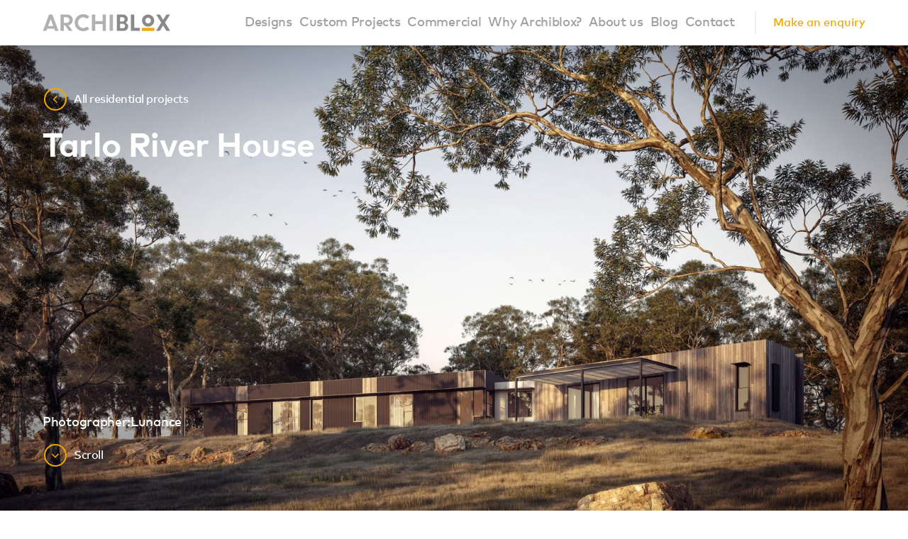

--- FILE ---
content_type: text/html; charset=UTF-8
request_url: https://archiblox.com.au/project/tarlo-river-house/
body_size: 20252
content:
<!doctype html>
<!--[if lt IE 7]><html class="no-js ie ie6 lt-ie9 lt-ie8 lt-ie7"lang="en-US"> <![endif]-->
<!--[if IE 7]><html class="no-js ie ie7 lt-ie9 lt-ie8"lang="en-US"> <![endif]-->
<!--[if IE 8]><html class="no-js ie ie8 lt-ie9"lang="en-US"> <![endif]-->
<!--[if gt IE 8]><!--><html class="no-js"lang="en-US"> <!--<![endif]--><head>
  <!-- Google Tag Manager -->
  <script>(function(w,d,s,l,i){w[l]=w[l]||[];w[l].push({'gtm.start':
      new Date().getTime(),event:'gtm.js'});var f=d.getElementsByTagName(s)[0],
      j=d.createElement(s),dl=l!='dataLayer'?'&l='+l:'';j.async=true;j.src=
      'https://www.googletagmanager.com/gtm.js?id='+i+dl;f.parentNode.insertBefore(j,f);
    })(window,document,'script','dataLayer','GTM-KTP8J7G');</script>
  <!-- End Google Tag Manager -->
  <script>
    (function(i,s,o,g,r,a,m){i['GoogleAnalyticsObject']=r;i[r]=i[r]||function(){
      (i[r].q=i[r].q||[]).push(arguments)},i[r].l=1*new Date();a=s.createElement(o),
      m=s.getElementsByTagName(o)[0];a.async=1;a.src=g;m.parentNode.insertBefore(a,m)
    })(window,document,'script','https://www.google-analytics.com/analytics.js','ga');

    ga('create', 'UA-1806866-32', 'auto');
    ga('send', 'pageview');

  </script>

  <meta charset="UTF-8" />
<script type="text/javascript">
/* <![CDATA[ */
var gform;gform||(document.addEventListener("gform_main_scripts_loaded",function(){gform.scriptsLoaded=!0}),document.addEventListener("gform/theme/scripts_loaded",function(){gform.themeScriptsLoaded=!0}),window.addEventListener("DOMContentLoaded",function(){gform.domLoaded=!0}),gform={domLoaded:!1,scriptsLoaded:!1,themeScriptsLoaded:!1,isFormEditor:()=>"function"==typeof InitializeEditor,callIfLoaded:function(o){return!(!gform.domLoaded||!gform.scriptsLoaded||!gform.themeScriptsLoaded&&!gform.isFormEditor()||(gform.isFormEditor()&&console.warn("The use of gform.initializeOnLoaded() is deprecated in the form editor context and will be removed in Gravity Forms 3.1."),o(),0))},initializeOnLoaded:function(o){gform.callIfLoaded(o)||(document.addEventListener("gform_main_scripts_loaded",()=>{gform.scriptsLoaded=!0,gform.callIfLoaded(o)}),document.addEventListener("gform/theme/scripts_loaded",()=>{gform.themeScriptsLoaded=!0,gform.callIfLoaded(o)}),window.addEventListener("DOMContentLoaded",()=>{gform.domLoaded=!0,gform.callIfLoaded(o)}))},hooks:{action:{},filter:{}},addAction:function(o,r,e,t){gform.addHook("action",o,r,e,t)},addFilter:function(o,r,e,t){gform.addHook("filter",o,r,e,t)},doAction:function(o){gform.doHook("action",o,arguments)},applyFilters:function(o){return gform.doHook("filter",o,arguments)},removeAction:function(o,r){gform.removeHook("action",o,r)},removeFilter:function(o,r,e){gform.removeHook("filter",o,r,e)},addHook:function(o,r,e,t,n){null==gform.hooks[o][r]&&(gform.hooks[o][r]=[]);var d=gform.hooks[o][r];null==n&&(n=r+"_"+d.length),gform.hooks[o][r].push({tag:n,callable:e,priority:t=null==t?10:t})},doHook:function(r,o,e){var t;if(e=Array.prototype.slice.call(e,1),null!=gform.hooks[r][o]&&((o=gform.hooks[r][o]).sort(function(o,r){return o.priority-r.priority}),o.forEach(function(o){"function"!=typeof(t=o.callable)&&(t=window[t]),"action"==r?t.apply(null,e):e[0]=t.apply(null,e)})),"filter"==r)return e[0]},removeHook:function(o,r,t,n){var e;null!=gform.hooks[o][r]&&(e=(e=gform.hooks[o][r]).filter(function(o,r,e){return!!(null!=n&&n!=o.tag||null!=t&&t!=o.priority)}),gform.hooks[o][r]=e)}});
/* ]]> */
</script>

  <link rel="stylesheet" href="https://archiblox.com.au/wp-content/themes/archiblox/dist/styles/main-573b5083d0.css" type="text/css" />
  <meta http-equiv="X-UA-Compatible" content="IE=edge">
  <meta name="viewport" content="width=device-width, initial-scale=1.0">
  <link rel="pingback" href="https://archiblox.com.au/xmlrpc.php" />
    <script src="https://code.jquery.com/jquery-3.6.4.min.js" integrity="sha256-oP6HI9z1XaZNBrJURtCoUT5SUnxFr8s3BzRl+cbzUq8=" crossorigin="anonymous"></script><meta name='robots' content='index, follow, max-image-preview:large, max-snippet:-1, max-video-preview:-1' />
	<style>img:is([sizes="auto" i], [sizes^="auto," i]) { contain-intrinsic-size: 3000px 1500px }</style>
		<!-- Pixel Cat Facebook Pixel Code -->
	<script>
	!function(f,b,e,v,n,t,s){if(f.fbq)return;n=f.fbq=function(){n.callMethod?
	n.callMethod.apply(n,arguments):n.queue.push(arguments)};if(!f._fbq)f._fbq=n;
	n.push=n;n.loaded=!0;n.version='2.0';n.queue=[];t=b.createElement(e);t.async=!0;
	t.src=v;s=b.getElementsByTagName(e)[0];s.parentNode.insertBefore(t,s)}(window,
	document,'script','https://connect.facebook.net/en_US/fbevents.js' );
	fbq( 'init', '1335690316534914' );	</script>
	<!-- DO NOT MODIFY -->
	<!-- End Facebook Pixel Code -->
	
	<!-- This site is optimized with the Yoast SEO plugin v25.8 - https://yoast.com/wordpress/plugins/seo/ -->
	<title>Tarlo River House</title>
	<link rel="canonical" href="https://archiblox.com.au/project/tarlo-river-house/" />
	<meta property="og:locale" content="en_US" />
	<meta property="og:type" content="article" />
	<meta property="og:title" content="Tarlo River House" />
	<meta property="og:description" content="This low maintenance, elegant bush design was created to accommodate clients who love to entertain guests &amp; are conscious of their environmental impact." />
	<meta property="og:url" content="https://archiblox.com.au/project/tarlo-river-house/" />
	<meta property="og:site_name" content="Archiblox" />
	<meta property="article:publisher" content="https://www.facebook.com/archiblox" />
	<meta property="article:modified_time" content="2020-02-12T00:50:45+00:00" />
	<meta property="og:image" content="https://archiblox.com.au/wp-content/uploads/2019/08/archiblox-tarlo-river-house1.jpg" />
	<meta property="og:image:width" content="2000" />
	<meta property="og:image:height" content="1100" />
	<meta property="og:image:type" content="image/jpeg" />
	<meta name="twitter:card" content="summary_large_image" />
	<meta name="twitter:site" content="@ArchiBloxPrefab" />
	<script type="application/ld+json" class="yoast-schema-graph">{"@context":"https://schema.org","@graph":[{"@type":"WebPage","@id":"https://archiblox.com.au/project/tarlo-river-house/","url":"https://archiblox.com.au/project/tarlo-river-house/","name":"Tarlo River House","isPartOf":{"@id":"https://archiblox.com.au/#website"},"primaryImageOfPage":{"@id":"https://archiblox.com.au/project/tarlo-river-house/#primaryimage"},"image":{"@id":"https://archiblox.com.au/project/tarlo-river-house/#primaryimage"},"thumbnailUrl":"https://archiblox.com.au/wp-content/uploads/2019/08/archiblox-tarlo-river-house1.jpg","datePublished":"2019-08-28T07:28:43+00:00","dateModified":"2020-02-12T00:50:45+00:00","breadcrumb":{"@id":"https://archiblox.com.au/project/tarlo-river-house/#breadcrumb"},"inLanguage":"en-US","potentialAction":[{"@type":"ReadAction","target":["https://archiblox.com.au/project/tarlo-river-house/"]}]},{"@type":"ImageObject","inLanguage":"en-US","@id":"https://archiblox.com.au/project/tarlo-river-house/#primaryimage","url":"https://archiblox.com.au/wp-content/uploads/2019/08/archiblox-tarlo-river-house1.jpg","contentUrl":"https://archiblox.com.au/wp-content/uploads/2019/08/archiblox-tarlo-river-house1.jpg","width":2000,"height":1100,"caption":"archiblox tarlo river house exterior hero shot"},{"@type":"BreadcrumbList","@id":"https://archiblox.com.au/project/tarlo-river-house/#breadcrumb","itemListElement":[{"@type":"ListItem","position":1,"name":"Home","item":"https://archiblox.com.au/"},{"@type":"ListItem","position":2,"name":"Projects","item":"https://archiblox.com.au/project/"},{"@type":"ListItem","position":3,"name":"Tarlo River House"}]},{"@type":"WebSite","@id":"https://archiblox.com.au/#website","url":"https://archiblox.com.au/","name":"Archiblox","description":"","potentialAction":[{"@type":"SearchAction","target":{"@type":"EntryPoint","urlTemplate":"https://archiblox.com.au/?s={search_term_string}"},"query-input":{"@type":"PropertyValueSpecification","valueRequired":true,"valueName":"search_term_string"}}],"inLanguage":"en-US"}]}</script>
	<!-- / Yoast SEO plugin. -->


<script type="text/javascript">
/* <![CDATA[ */
window._wpemojiSettings = {"baseUrl":"https:\/\/s.w.org\/images\/core\/emoji\/16.0.1\/72x72\/","ext":".png","svgUrl":"https:\/\/s.w.org\/images\/core\/emoji\/16.0.1\/svg\/","svgExt":".svg","source":{"concatemoji":"https:\/\/archiblox.com.au\/wp-includes\/js\/wp-emoji-release.min.js?ver=6.8.3"}};
/*! This file is auto-generated */
!function(s,n){var o,i,e;function c(e){try{var t={supportTests:e,timestamp:(new Date).valueOf()};sessionStorage.setItem(o,JSON.stringify(t))}catch(e){}}function p(e,t,n){e.clearRect(0,0,e.canvas.width,e.canvas.height),e.fillText(t,0,0);var t=new Uint32Array(e.getImageData(0,0,e.canvas.width,e.canvas.height).data),a=(e.clearRect(0,0,e.canvas.width,e.canvas.height),e.fillText(n,0,0),new Uint32Array(e.getImageData(0,0,e.canvas.width,e.canvas.height).data));return t.every(function(e,t){return e===a[t]})}function u(e,t){e.clearRect(0,0,e.canvas.width,e.canvas.height),e.fillText(t,0,0);for(var n=e.getImageData(16,16,1,1),a=0;a<n.data.length;a++)if(0!==n.data[a])return!1;return!0}function f(e,t,n,a){switch(t){case"flag":return n(e,"\ud83c\udff3\ufe0f\u200d\u26a7\ufe0f","\ud83c\udff3\ufe0f\u200b\u26a7\ufe0f")?!1:!n(e,"\ud83c\udde8\ud83c\uddf6","\ud83c\udde8\u200b\ud83c\uddf6")&&!n(e,"\ud83c\udff4\udb40\udc67\udb40\udc62\udb40\udc65\udb40\udc6e\udb40\udc67\udb40\udc7f","\ud83c\udff4\u200b\udb40\udc67\u200b\udb40\udc62\u200b\udb40\udc65\u200b\udb40\udc6e\u200b\udb40\udc67\u200b\udb40\udc7f");case"emoji":return!a(e,"\ud83e\udedf")}return!1}function g(e,t,n,a){var r="undefined"!=typeof WorkerGlobalScope&&self instanceof WorkerGlobalScope?new OffscreenCanvas(300,150):s.createElement("canvas"),o=r.getContext("2d",{willReadFrequently:!0}),i=(o.textBaseline="top",o.font="600 32px Arial",{});return e.forEach(function(e){i[e]=t(o,e,n,a)}),i}function t(e){var t=s.createElement("script");t.src=e,t.defer=!0,s.head.appendChild(t)}"undefined"!=typeof Promise&&(o="wpEmojiSettingsSupports",i=["flag","emoji"],n.supports={everything:!0,everythingExceptFlag:!0},e=new Promise(function(e){s.addEventListener("DOMContentLoaded",e,{once:!0})}),new Promise(function(t){var n=function(){try{var e=JSON.parse(sessionStorage.getItem(o));if("object"==typeof e&&"number"==typeof e.timestamp&&(new Date).valueOf()<e.timestamp+604800&&"object"==typeof e.supportTests)return e.supportTests}catch(e){}return null}();if(!n){if("undefined"!=typeof Worker&&"undefined"!=typeof OffscreenCanvas&&"undefined"!=typeof URL&&URL.createObjectURL&&"undefined"!=typeof Blob)try{var e="postMessage("+g.toString()+"("+[JSON.stringify(i),f.toString(),p.toString(),u.toString()].join(",")+"));",a=new Blob([e],{type:"text/javascript"}),r=new Worker(URL.createObjectURL(a),{name:"wpTestEmojiSupports"});return void(r.onmessage=function(e){c(n=e.data),r.terminate(),t(n)})}catch(e){}c(n=g(i,f,p,u))}t(n)}).then(function(e){for(var t in e)n.supports[t]=e[t],n.supports.everything=n.supports.everything&&n.supports[t],"flag"!==t&&(n.supports.everythingExceptFlag=n.supports.everythingExceptFlag&&n.supports[t]);n.supports.everythingExceptFlag=n.supports.everythingExceptFlag&&!n.supports.flag,n.DOMReady=!1,n.readyCallback=function(){n.DOMReady=!0}}).then(function(){return e}).then(function(){var e;n.supports.everything||(n.readyCallback(),(e=n.source||{}).concatemoji?t(e.concatemoji):e.wpemoji&&e.twemoji&&(t(e.twemoji),t(e.wpemoji)))}))}((window,document),window._wpemojiSettings);
/* ]]> */
</script>
<style id='wp-emoji-styles-inline-css' type='text/css'>

	img.wp-smiley, img.emoji {
		display: inline !important;
		border: none !important;
		box-shadow: none !important;
		height: 1em !important;
		width: 1em !important;
		margin: 0 0.07em !important;
		vertical-align: -0.1em !important;
		background: none !important;
		padding: 0 !important;
	}
</style>
<style id='classic-theme-styles-inline-css' type='text/css'>
/*! This file is auto-generated */
.wp-block-button__link{color:#fff;background-color:#32373c;border-radius:9999px;box-shadow:none;text-decoration:none;padding:calc(.667em + 2px) calc(1.333em + 2px);font-size:1.125em}.wp-block-file__button{background:#32373c;color:#fff;text-decoration:none}
</style>
<style id='global-styles-inline-css' type='text/css'>
:root{--wp--preset--aspect-ratio--square: 1;--wp--preset--aspect-ratio--4-3: 4/3;--wp--preset--aspect-ratio--3-4: 3/4;--wp--preset--aspect-ratio--3-2: 3/2;--wp--preset--aspect-ratio--2-3: 2/3;--wp--preset--aspect-ratio--16-9: 16/9;--wp--preset--aspect-ratio--9-16: 9/16;--wp--preset--color--black: #000000;--wp--preset--color--cyan-bluish-gray: #abb8c3;--wp--preset--color--white: #ffffff;--wp--preset--color--pale-pink: #f78da7;--wp--preset--color--vivid-red: #cf2e2e;--wp--preset--color--luminous-vivid-orange: #ff6900;--wp--preset--color--luminous-vivid-amber: #fcb900;--wp--preset--color--light-green-cyan: #7bdcb5;--wp--preset--color--vivid-green-cyan: #00d084;--wp--preset--color--pale-cyan-blue: #8ed1fc;--wp--preset--color--vivid-cyan-blue: #0693e3;--wp--preset--color--vivid-purple: #9b51e0;--wp--preset--gradient--vivid-cyan-blue-to-vivid-purple: linear-gradient(135deg,rgba(6,147,227,1) 0%,rgb(155,81,224) 100%);--wp--preset--gradient--light-green-cyan-to-vivid-green-cyan: linear-gradient(135deg,rgb(122,220,180) 0%,rgb(0,208,130) 100%);--wp--preset--gradient--luminous-vivid-amber-to-luminous-vivid-orange: linear-gradient(135deg,rgba(252,185,0,1) 0%,rgba(255,105,0,1) 100%);--wp--preset--gradient--luminous-vivid-orange-to-vivid-red: linear-gradient(135deg,rgba(255,105,0,1) 0%,rgb(207,46,46) 100%);--wp--preset--gradient--very-light-gray-to-cyan-bluish-gray: linear-gradient(135deg,rgb(238,238,238) 0%,rgb(169,184,195) 100%);--wp--preset--gradient--cool-to-warm-spectrum: linear-gradient(135deg,rgb(74,234,220) 0%,rgb(151,120,209) 20%,rgb(207,42,186) 40%,rgb(238,44,130) 60%,rgb(251,105,98) 80%,rgb(254,248,76) 100%);--wp--preset--gradient--blush-light-purple: linear-gradient(135deg,rgb(255,206,236) 0%,rgb(152,150,240) 100%);--wp--preset--gradient--blush-bordeaux: linear-gradient(135deg,rgb(254,205,165) 0%,rgb(254,45,45) 50%,rgb(107,0,62) 100%);--wp--preset--gradient--luminous-dusk: linear-gradient(135deg,rgb(255,203,112) 0%,rgb(199,81,192) 50%,rgb(65,88,208) 100%);--wp--preset--gradient--pale-ocean: linear-gradient(135deg,rgb(255,245,203) 0%,rgb(182,227,212) 50%,rgb(51,167,181) 100%);--wp--preset--gradient--electric-grass: linear-gradient(135deg,rgb(202,248,128) 0%,rgb(113,206,126) 100%);--wp--preset--gradient--midnight: linear-gradient(135deg,rgb(2,3,129) 0%,rgb(40,116,252) 100%);--wp--preset--font-size--small: 13px;--wp--preset--font-size--medium: 20px;--wp--preset--font-size--large: 36px;--wp--preset--font-size--x-large: 42px;--wp--preset--spacing--20: 0.44rem;--wp--preset--spacing--30: 0.67rem;--wp--preset--spacing--40: 1rem;--wp--preset--spacing--50: 1.5rem;--wp--preset--spacing--60: 2.25rem;--wp--preset--spacing--70: 3.38rem;--wp--preset--spacing--80: 5.06rem;--wp--preset--shadow--natural: 6px 6px 9px rgba(0, 0, 0, 0.2);--wp--preset--shadow--deep: 12px 12px 50px rgba(0, 0, 0, 0.4);--wp--preset--shadow--sharp: 6px 6px 0px rgba(0, 0, 0, 0.2);--wp--preset--shadow--outlined: 6px 6px 0px -3px rgba(255, 255, 255, 1), 6px 6px rgba(0, 0, 0, 1);--wp--preset--shadow--crisp: 6px 6px 0px rgba(0, 0, 0, 1);}:where(.is-layout-flex){gap: 0.5em;}:where(.is-layout-grid){gap: 0.5em;}body .is-layout-flex{display: flex;}.is-layout-flex{flex-wrap: wrap;align-items: center;}.is-layout-flex > :is(*, div){margin: 0;}body .is-layout-grid{display: grid;}.is-layout-grid > :is(*, div){margin: 0;}:where(.wp-block-columns.is-layout-flex){gap: 2em;}:where(.wp-block-columns.is-layout-grid){gap: 2em;}:where(.wp-block-post-template.is-layout-flex){gap: 1.25em;}:where(.wp-block-post-template.is-layout-grid){gap: 1.25em;}.has-black-color{color: var(--wp--preset--color--black) !important;}.has-cyan-bluish-gray-color{color: var(--wp--preset--color--cyan-bluish-gray) !important;}.has-white-color{color: var(--wp--preset--color--white) !important;}.has-pale-pink-color{color: var(--wp--preset--color--pale-pink) !important;}.has-vivid-red-color{color: var(--wp--preset--color--vivid-red) !important;}.has-luminous-vivid-orange-color{color: var(--wp--preset--color--luminous-vivid-orange) !important;}.has-luminous-vivid-amber-color{color: var(--wp--preset--color--luminous-vivid-amber) !important;}.has-light-green-cyan-color{color: var(--wp--preset--color--light-green-cyan) !important;}.has-vivid-green-cyan-color{color: var(--wp--preset--color--vivid-green-cyan) !important;}.has-pale-cyan-blue-color{color: var(--wp--preset--color--pale-cyan-blue) !important;}.has-vivid-cyan-blue-color{color: var(--wp--preset--color--vivid-cyan-blue) !important;}.has-vivid-purple-color{color: var(--wp--preset--color--vivid-purple) !important;}.has-black-background-color{background-color: var(--wp--preset--color--black) !important;}.has-cyan-bluish-gray-background-color{background-color: var(--wp--preset--color--cyan-bluish-gray) !important;}.has-white-background-color{background-color: var(--wp--preset--color--white) !important;}.has-pale-pink-background-color{background-color: var(--wp--preset--color--pale-pink) !important;}.has-vivid-red-background-color{background-color: var(--wp--preset--color--vivid-red) !important;}.has-luminous-vivid-orange-background-color{background-color: var(--wp--preset--color--luminous-vivid-orange) !important;}.has-luminous-vivid-amber-background-color{background-color: var(--wp--preset--color--luminous-vivid-amber) !important;}.has-light-green-cyan-background-color{background-color: var(--wp--preset--color--light-green-cyan) !important;}.has-vivid-green-cyan-background-color{background-color: var(--wp--preset--color--vivid-green-cyan) !important;}.has-pale-cyan-blue-background-color{background-color: var(--wp--preset--color--pale-cyan-blue) !important;}.has-vivid-cyan-blue-background-color{background-color: var(--wp--preset--color--vivid-cyan-blue) !important;}.has-vivid-purple-background-color{background-color: var(--wp--preset--color--vivid-purple) !important;}.has-black-border-color{border-color: var(--wp--preset--color--black) !important;}.has-cyan-bluish-gray-border-color{border-color: var(--wp--preset--color--cyan-bluish-gray) !important;}.has-white-border-color{border-color: var(--wp--preset--color--white) !important;}.has-pale-pink-border-color{border-color: var(--wp--preset--color--pale-pink) !important;}.has-vivid-red-border-color{border-color: var(--wp--preset--color--vivid-red) !important;}.has-luminous-vivid-orange-border-color{border-color: var(--wp--preset--color--luminous-vivid-orange) !important;}.has-luminous-vivid-amber-border-color{border-color: var(--wp--preset--color--luminous-vivid-amber) !important;}.has-light-green-cyan-border-color{border-color: var(--wp--preset--color--light-green-cyan) !important;}.has-vivid-green-cyan-border-color{border-color: var(--wp--preset--color--vivid-green-cyan) !important;}.has-pale-cyan-blue-border-color{border-color: var(--wp--preset--color--pale-cyan-blue) !important;}.has-vivid-cyan-blue-border-color{border-color: var(--wp--preset--color--vivid-cyan-blue) !important;}.has-vivid-purple-border-color{border-color: var(--wp--preset--color--vivid-purple) !important;}.has-vivid-cyan-blue-to-vivid-purple-gradient-background{background: var(--wp--preset--gradient--vivid-cyan-blue-to-vivid-purple) !important;}.has-light-green-cyan-to-vivid-green-cyan-gradient-background{background: var(--wp--preset--gradient--light-green-cyan-to-vivid-green-cyan) !important;}.has-luminous-vivid-amber-to-luminous-vivid-orange-gradient-background{background: var(--wp--preset--gradient--luminous-vivid-amber-to-luminous-vivid-orange) !important;}.has-luminous-vivid-orange-to-vivid-red-gradient-background{background: var(--wp--preset--gradient--luminous-vivid-orange-to-vivid-red) !important;}.has-very-light-gray-to-cyan-bluish-gray-gradient-background{background: var(--wp--preset--gradient--very-light-gray-to-cyan-bluish-gray) !important;}.has-cool-to-warm-spectrum-gradient-background{background: var(--wp--preset--gradient--cool-to-warm-spectrum) !important;}.has-blush-light-purple-gradient-background{background: var(--wp--preset--gradient--blush-light-purple) !important;}.has-blush-bordeaux-gradient-background{background: var(--wp--preset--gradient--blush-bordeaux) !important;}.has-luminous-dusk-gradient-background{background: var(--wp--preset--gradient--luminous-dusk) !important;}.has-pale-ocean-gradient-background{background: var(--wp--preset--gradient--pale-ocean) !important;}.has-electric-grass-gradient-background{background: var(--wp--preset--gradient--electric-grass) !important;}.has-midnight-gradient-background{background: var(--wp--preset--gradient--midnight) !important;}.has-small-font-size{font-size: var(--wp--preset--font-size--small) !important;}.has-medium-font-size{font-size: var(--wp--preset--font-size--medium) !important;}.has-large-font-size{font-size: var(--wp--preset--font-size--large) !important;}.has-x-large-font-size{font-size: var(--wp--preset--font-size--x-large) !important;}
:where(.wp-block-post-template.is-layout-flex){gap: 1.25em;}:where(.wp-block-post-template.is-layout-grid){gap: 1.25em;}
:where(.wp-block-columns.is-layout-flex){gap: 2em;}:where(.wp-block-columns.is-layout-grid){gap: 2em;}
:root :where(.wp-block-pullquote){font-size: 1.5em;line-height: 1.6;}
</style>
<link rel='stylesheet' id='contact-form-7-css' href='https://archiblox.com.au/wp-content/plugins/contact-form-7/includes/css/styles.css?ver=6.1.1' type='text/css' media='all' />
<link rel='stylesheet' id='plyr-css-css' href='https://archiblox.com.au/wp-content/plugins/easy-video-player/lib/plyr.css?ver=6.8.3' type='text/css' media='all' />
<link rel="https://api.w.org/" href="https://archiblox.com.au/wp-json/" /><link rel="EditURI" type="application/rsd+xml" title="RSD" href="https://archiblox.com.au/xmlrpc.php?rsd" />
<meta name="generator" content="WordPress 6.8.3" />
<link rel='shortlink' href='https://archiblox.com.au/?p=9072' />
<link rel="alternate" title="oEmbed (JSON)" type="application/json+oembed" href="https://archiblox.com.au/wp-json/oembed/1.0/embed?url=https%3A%2F%2Farchiblox.com.au%2Fproject%2Ftarlo-river-house%2F" />
<link rel="alternate" title="oEmbed (XML)" type="text/xml+oembed" href="https://archiblox.com.au/wp-json/oembed/1.0/embed?url=https%3A%2F%2Farchiblox.com.au%2Fproject%2Ftarlo-river-house%2F&#038;format=xml" />
			<script type="text/javascript">
			/* <![CDATA[ */
			var x5script = {"ajaxurl":"https:\/\/archiblox.com.au\/wp-admin\/admin-ajax.php","nonce":"49a1047fdb","loader":"https:\/\/archiblox.com.au\/wp-content\/themes\/archiblox\/dist\/assets\/images\/form-spinner.svg"}			/* ]]> */
			</script>
			<link rel="icon" href="https://archiblox.com.au/wp-content/uploads/2017/03/cropped-archiblox-logo-1-150x150.png" sizes="32x32" />
<link rel="icon" href="https://archiblox.com.au/wp-content/uploads/2017/03/cropped-archiblox-logo-1-300x300.png" sizes="192x192" />
<link rel="apple-touch-icon" href="https://archiblox.com.au/wp-content/uploads/2017/03/cropped-archiblox-logo-1-300x300.png" />
<meta name="msapplication-TileImage" content="https://archiblox.com.au/wp-content/uploads/2017/03/cropped-archiblox-logo-1-300x300.png" />
		<style type="text/css" id="wp-custom-css">
			.gform_validation_container, .gform_wrapper .gform_validation_container, body .gform_wrapper .gform_body ul.gform_fields li.gfield.gform_validation_container, body .gform_wrapper li.gform_validation_container, body .gform_wrapper ul.gform_fields li.gfield.gform_validation_container {
    display: none!important;
    position: absolute!important;
    left: -9000px;
}
body.postid-7728 #gform_confirmation_message_7 h2 {
    color: #8a8a9a;
}		</style>
		
</head>

  <body class="wp-singular project-template-default single single-project postid-9072 wp-theme-archiblox ss" data-template="base.twig">
  <!-- Google Tag Manager (noscript) -->
  <noscript><iframe src="https://www.googletagmanager.com/ns.html?id=GTM-KTP8J7G"
                    height="0" width="0" style="display:none;visibility:hidden"></iframe></noscript>
  <!-- End Google Tag Manager (noscript) --><header id="header" class="header section section--unpadded">

  <span class="header__background"></span>

  <div class="container">
    <div class="header__container">
      <div class="header__logo logo logo--main">
        <a href="https://archiblox.com.au" rel="home"><svg version="1.1" id="Layer_1" xmlns="http://www.w3.org/2000/svg" xmlns:xlink="http://www.w3.org/1999/xlink" x="0px" y="0px" viewBox="0 384.765 595.279 80.073" enable-background="new 0 384.765 595.279 80.073"
     xml:space="preserve">
<path fill="#B1B1B3" d="M30.056,386.432l-28.408,77.05H17.66l3.642-10.292h33.173l3.852,10.292h16.025l-28.815-77.05H30.056z
	 M37.726,407.85l12.049,32.53H25.941L37.726,407.85z M123.089,436.219c10.891-3.355,17.654-12.515,17.654-23.896
	c0-15.243-10.992-25.893-26.731-25.893H83.236v77.052h15.521v-26.196h6.252l18.086,26.198h16.822l-19.01-26.594L123.089,436.219z
	 M98.756,425.923v-26.78h11.93c9.378,0,14.437,6.793,14.437,13.181c0,8.263-5.584,13.6-14.226,13.6H98.756z M165.016,424.802
	c0-13.863,11.048-25.144,24.626-25.144c6.495,0,12.71,2.604,17.308,7.201l10.906-10.567c-7.618-7.447-17.577-11.528-28.214-11.528
	c-22.075,0-40.036,17.96-40.036,40.037c0,22.073,17.96,40.036,40.036,40.036c10.635,0,20.589-4.08,28.209-11.522l-10.897-10.479
	c-4.549,4.53-10.762,7.1-17.312,7.1C176.064,449.934,165.016,438.658,165.016,424.802z M245.224,386.432h-15.521v77.05h15.521
	v-31.809h34.721v31.811h15.521v-77.052h-15.521v30.965h-34.721V386.432z M312.605,463.482h15.521v-77.05h-15.521V463.482z"/>
  <path fill="#8A8A8D" d="M373.968,450.977h-12.77v-20.857h12.566c6.417,0,10.897,4.054,10.897,9.854
	C384.663,446.555,380.365,450.977,373.968,450.977L373.968,450.977z M361.198,399.143h10.484c6.438,0,11.106,3.882,11.106,9.23
	c0,6.519-4.42,10.896-10.997,10.896h-10.596v-20.127H361.198z M389.485,426.133l-2.217-1.249l2.046-1.512
	c5.354-3.945,7.956-8.783,7.956-14.789c0-12.836-9.799-22.153-23.302-22.153h-27.451v77.05h30.472
	c13.227,0,22.468-9.107,22.468-22.15C399.456,435.425,395.634,429.602,389.485,426.133z M427.428,386.432h-15.521v77.05h41.501
	v-14.277h-25.98V386.432z M492.117,386.432c-15.7,0-28.475,12.742-28.475,28.4c0,15.661,12.774,28.402,28.475,28.402
	c15.743,0,28.544-12.741,28.544-28.402C520.661,399.174,507.861,386.432,492.117,386.432z M492.127,428.198
	c-7.2,0-13.06-5.998-13.06-13.367c0-7.374,5.859-13.371,13.06-13.371c7.229,0,13.107,5.997,13.107,13.371
	C505.235,422.202,499.357,428.198,492.127,428.198z M571.148,424.492l23.322-38.059h-16.926l-15.267,24.887l-15.271-24.887h-17.135
	l23.318,38.059l-24.132,38.99h17.425l15.581-25.758l15.585,25.758h17.63L571.148,424.492z"/>
  <polygon fill="#EDA900" points="462.794,463.482 521.511,463.482 521.511,449.205 462.794,449.205 "/>
</svg>
        </a>
      </div><nav class="navigation &#32;navigation--main" role="navigation">  <ul class="menu menu--main">      <li class=" menu-item menu-item-type-custom menu-item-object-custom menu-item-2382 menu-item-has-children">
        <a class="menu__link" href="#"data-menu-parent>
          <span>Designs</span>            <i class="icon icon--arrow-down hide--md-up"></i>        </a>  <ul class="menu--subMenu" data-menu-submenu>      <li class=" menu-item menu-item-type-post_type menu-item-object-page menu-item-71">
        <a class="menu__link" href="https://archiblox.com.au/our-designs/residential/">
          <span>Smart Home Range</span>
        </a>
      </li>      <li class=" menu-item menu-item-type-post_type menu-item-object-page menu-item-9958">
        <a class="menu__link" href="https://archiblox.com.au/our-designs/residential/base-residential/">
          <span>Base Home Range</span>
        </a>
      </li>      <li class=" menu-item menu-item-type-custom menu-item-object-custom menu-item-1538">
        <a class="menu__link" href="https://archiblox.com.au/design/carbon-positive/">
          <span>Carbon Positive House</span>
        </a>
      </li>      <li class=" menu-item menu-item-type-post_type menu-item-object-page menu-item-5428">
        <a class="menu__link" href="https://archiblox.com.au/backyard-room/">
          <span>Backyard Room</span>
        </a>
      </li>      <li class=" menu-item menu-item-type-post_type menu-item-object-page menu-item-3210">
        <a class="menu__link" href="https://archiblox.com.au/our-designs/materials/">
          <span>Materials</span>
        </a>
      </li>  </ul>
  <!-- /.menu--subMenu -->      </li>      <li class=" menu-item menu-item-type-custom menu-item-object-custom menu-item-2383 menu-item-has-children">
        <a class="menu__link" href="#"data-menu-parent>
          <span>Custom Projects</span>            <i class="icon icon--arrow-down hide--md-up"></i>        </a>  <ul class="menu--subMenu" data-menu-submenu>      <li class=" menu-item menu-item-type-post_type menu-item-object-page menu-item-73">
        <a class="menu__link" href="https://archiblox.com.au/custom-projects/residential/">
          <span>Residential Modular Homes</span>
        </a>
      </li>      <li class=" menu-item menu-item-type-post_type menu-item-object-page menu-item-10277">
        <a class="menu__link" href="https://archiblox.com.au/custom-projects/victorian-modular-homes/">
          <span>Victorian Modular Homes</span>
        </a>
      </li>      <li class=" menu-item menu-item-type-post_type menu-item-object-page menu-item-10278">
        <a class="menu__link" href="https://archiblox.com.au/custom-projects/new-south-wales-modular-homes/">
          <span>New South Wales Modular Homes</span>
        </a>
      </li>      <li class=" menu-item menu-item-type-post_type menu-item-object-page menu-item-9410">
        <a class="menu__link" href="https://archiblox.com.au/custom-projects/beach-houses/">
          <span>Modular Beach Houses</span>
        </a>
      </li>      <li class=" menu-item menu-item-type-post_type menu-item-object-page menu-item-9424">
        <a class="menu__link" href="https://archiblox.com.au/custom-projects/modular-rural-houses/">
          <span>Modular Rural Houses</span>
        </a>
      </li>      <li class=" menu-item menu-item-type-post_type menu-item-object-page menu-item-9428">
        <a class="menu__link" href="https://archiblox.com.au/custom-projects/modular-urban-houses/">
          <span>Modular Urban Houses</span>
        </a>
      </li>  </ul>
  <!-- /.menu--subMenu -->      </li>      <li class=" menu-item menu-item-type-post_type menu-item-object-page menu-item-72">
        <a class="menu__link" href="https://archiblox.com.au/custom-projects/commercial/">
          <span>Commercial</span>        </a>      </li>      <li class=" menu-item menu-item-type-custom menu-item-object-custom menu-item-3209 menu-item-has-children">
        <a class="menu__link" href="#"data-menu-parent>
          <span>Why Archiblox?</span>            <i class="icon icon--arrow-down hide--md-up"></i>        </a>  <ul class="menu--subMenu" data-menu-submenu>      <li class=" menu-item menu-item-type-post_type menu-item-object-page menu-item-67">
        <a class="menu__link" href="https://archiblox.com.au/why-archiblox/">
          <span>Why Archiblox?</span>
        </a>
      </li>      <li class=" menu-item menu-item-type-post_type menu-item-object-page menu-item-69">
        <a class="menu__link" href="https://archiblox.com.au/why-archiblox/design-principles/">
          <span>Sustainable Design Principles</span>
        </a>
      </li>  </ul>
  <!-- /.menu--subMenu -->      </li>      <li class=" menu-item menu-item-type-custom menu-item-object-custom menu-item-2381 menu-item-has-children">
        <a class="menu__link" href="#"data-menu-parent>
          <span>About us</span>            <i class="icon icon--arrow-down hide--md-up"></i>        </a>  <ul class="menu--subMenu" data-menu-submenu>      <li class=" menu-item menu-item-type-post_type menu-item-object-page menu-item-74">
        <a class="menu__link" href="https://archiblox.com.au/about-us/">
          <span>About us</span>
        </a>
      </li>      <li class=" menu-item menu-item-type-post_type menu-item-object-page menu-item-70">
        <a class="menu__link" href="https://archiblox.com.au/about-us/our-process/">
          <span>Our Process</span>
        </a>
      </li>      <li class=" menu-item menu-item-type-post_type menu-item-object-page menu-item-75">
        <a class="menu__link" href="https://archiblox.com.au/about-us/collaborations/">
          <span>Collaborations</span>
        </a>
      </li>      <li class=" menu-item menu-item-type-post_type menu-item-object-page menu-item-725">
        <a class="menu__link" href="https://archiblox.com.au/about-us/community/">
          <span>Community</span>
        </a>
      </li>      <li class=" menu-item menu-item-type-post_type menu-item-object-page menu-item-64">
        <a class="menu__link" href="https://archiblox.com.au/about-us/faq/">
          <span>FAQ</span>
        </a>
      </li>  </ul>
  <!-- /.menu--subMenu -->      </li>      <li class=" menu-item menu-item-type-post_type menu-item-object-page menu-item-61">
        <a class="menu__link" href="https://archiblox.com.au/blog/">
          <span>Blog</span>        </a>      </li>      <li class=" menu-item menu-item-type-post_type menu-item-object-page menu-item-62">
        <a class="menu__link" href="https://archiblox.com.au/contact/">
          <span>Contact</span>        </a>      </li>  </ul>
  <!-- /.menu -->
  <div class="hide--md-up">

    <a class="menu-item menu__link" href="/contact/#consultation" data-scroll-menu-link><span class="type--yellow">Make an enquiry</span></a>

    <div class="navigation__info menu-item menu__link">
      <a class="type type--p1 type--gray type--underlined" href="callto:"></a>
      <a class="type type--p1 type--gray type--underlined" href="https://www.google.com/maps/place/Archiblox/@-37.8300697,145.0044433,17z/data=!3m1!4b1!4m5!3m4!1s0x6ad64257e7902dd7:0x9de37a6125079bf3!8m2!3d-37.830074!4d145.006632?hl=en">Servicing Victoria, New South Wales, ACT, Queensland, Tasmania and South Australia.</a><br/>
      <a class="type type--p1 type--gray type--underlined" href="/cdn-cgi/l/email-protection#ddb5b8b1b1b29dbcafbeb5b4bfb1b2a5f3beb2b0f3bca8"><span class="__cf_email__" data-cfemail="7e161b1212113e1f0c1d16171c121106501d1113501f0b">[email&#160;protected]</span></a>
    </div>

  </div>
</nav>
<!-- .navigation -->

      <div class="header__menuButton"><a href="#" class="menuButt" data-menu-open>
  <span class="menuButt__line menuButt__line--line1"></span>
  <span class="menuButt__line menuButt__line--line2"></span>
  <span class="menuButt__line menuButt__line--line3"></span>
</a>
      </div>

      <a href="/contact/#consultation" class="header__link sticky-on-mobile link link--yellow link--opaque type--one-line" data-scroll-to-on-load-link="#consultation">Make an enquiry</a>
    </div>
  </div>
  <!-- /.container -->

</header>
<!-- /.header -->

<section class="project-hero" data-animate-parallax="parent" data-animate-trigger><div class="lazyload-container"><img src="[data-uri]" draggable="false" data-src="https://archiblox.com.au/wp-content/uploads/2019/08/archiblox-tarlo-river-house1.jpg" data-srcset="https://archiblox.com.au/wp-content/uploads/2019/08/archiblox-tarlo-river-house1.jpg 2000w, https://archiblox.com.au/wp-content/uploads/2019/08/archiblox-tarlo-river-house1-300x165.jpg 300w, https://archiblox.com.au/wp-content/uploads/2019/08/archiblox-tarlo-river-house1-768x422.jpg 768w, https://archiblox.com.au/wp-content/uploads/2019/08/archiblox-tarlo-river-house1-1024x563.jpg 1024w, https://archiblox.com.au/wp-content/uploads/2019/08/archiblox-tarlo-river-house1-1600x880.jpg 1600w" data-sizes="(max-width: 2000px) 100vw, 2000px" alt="archiblox tarlo river house exterior hero shot" class="project-hero__image lazyload"><span></span></div>

  <div class="flex flex--vertical-center section__background background--cover lazyload lazyload-icon"data-bgset="https://archiblox.com.au/wp-content/uploads/2019/08/archiblox-tarlo-river-house1-1600x880.jpg 1600w, https://archiblox.com.au/wp-content/uploads/2019/08/archiblox-tarlo-river-house1-300x165.jpg 300w, https://archiblox.com.au/wp-content/uploads/2019/08/archiblox-tarlo-river-house1-768x422.jpg 768w, https://archiblox.com.au/wp-content/uploads/2019/08/archiblox-tarlo-river-house1-1024x563.jpg 1024w, https://archiblox.com.au/wp-content/uploads/2019/08/archiblox-tarlo-river-house1.jpg 2000w" data-sizes="(max-width: 1600px) 100vw, 1600px" data-animate-parallax="element"></div>

  <div class="project-hero__container-wrapper">
    <div class="container container--reference container--full-height">
      <div class="position container--full-height flex flex--column flex--left transition-fade-in-up">          <div class="type--white type--p1 space--outer-right-xxxs">Photographer:Lunance </div>
        <div class="flex flex--down-right space--outer-top-xs hide--sm-down"><div class="button__container">    <a href="#" class="button button--dark icon__hover-scale-animation" title="Scroll"data-scroll-next><i class="icon icon--arrow-downicon--md icon--circle icon--arrow-down-copy icon--circle-hover"></i>
<!-- /.icon -->
        <div class="button__text">Scroll</div>    </a></div>
<!-- /.button -->
        </div>
      </div>

      <div class="row transition-fade-in-up">
        <div class="col-xs-12 col-sm-9 col-md-6">
          <div class="hide--md-down"><div class="button__container">    <a href="javascript:history.back()" class="button button--dark icon__hover-scale-animation" title="All residential projects"><i class="icon icon--arrow-lefticon--md icon--circle icon--arrow-left-copy icon--circle-hover"></i>
<!-- /.icon -->
        <div class="button__text">All residential projects</div>    </a></div>
<!-- /.button -->
          </div>

          <div class="type--">          </div>
          <h1 class="type type--h1 type--white padding--top-md-up padding--top-md-down-sm">Tarlo River House</h1>
        </div>
      </div>
      <!-- /.row -->

    </div>
    <!-- /.container -->
  </div>
  <!-- /.project-hero__container-wrapper -->

</section>
<!-- /.section -->

<section class="section section--gray-lighter">
  <div class="container">
    <div class="row">
      <div class="col-xs-12 col-sm-4 col-sm-push-8 col-md-6 col-md-push-6 transition-fade-in-up" data-animate-trigger>
        <p class="type--h2 type--gray-dark margin-bottom--content-tight">This low maintenance, elegant bush design was created to accommodate clients who love to entertain guests & are conscious of their environmental impact. </p>
      </div>

      <div class="col-xs-12 col-sm-4 col-sm-pull-4 col-md-3 col-md-pull-6 transition-fade-in-up" data-animate-trigger>          <h3 class="type--p3 type--caps type--gray space--inner-bottom-xxxs">Bedroom</h3>
          <h4 class="type--h2 type--gray-dark space--inner-bottom-xxs">Three</h4>          <h3 class="type--p3 type--caps type--gray space--inner-bottom-xxxs">Style</h3>
          <h4 class="type--h2 type--gray-dark space--inner-bottom-xxs">Rural</h4>      </div>

      <div class="col-xs-12 col-sm-4 col-sm-pull-4 col-md-3 col-md-pull-6 transition-fade-in-up" data-animate-trigger>
        <div class="hr hide--sm-up space--outer-bottom-xs space--outer-top-xxxs"></div><div>
  <p class="type--p3 type--gray type--caps space--inner-bottom-xs">Share</p>

  <ul class="flex">
    <li class="space--outer-right-xxs">
      <a href="#" class="icon__hover-scale-animation" data-share="facebook" title="Share with Facebook">
        <i class="icon icon--circle icon--circle-lg icon--facebook icon--facebook-copy type--gray-dark icon--circle-hover"></i>
      </a>
    </li>

    <li class="space--outer-right-xxs">
      <a href="#" class="icon__hover-scale-animation" data-share="twitter" title="Share with Twitter">
        <i class="icon icon--circle icon--circle-lg icon--twitter icon--twitter-copy type--gray-dark icon--circle-hover"></i>
      </a>
    </li>

    <li class="space--outer-right-xxs">
      <a href="#" class="icon__hover-scale-animation" data-share="pinterest" title="Share with Pinterest">
        <i class="icon icon--circle icon--circle-lg icon--pinterest icon--pinterest-copy type--gray-dark icon--circle-hover"></i>
      </a>
    </li>
  </ul>
</div>
      </div>
    </div>
  </div>
</section>
<!-- /.section -->
<section class="section section--unpadded-top section--gray-lighter">
  <div class="container">
    <div class="row"><div class="col-xs-12">
  <div class="row">
    <div class="col-xs-12 col-sm-6">
      <div class="row"><div class="col-xs-12" data-animate-trigger>
  <div class="ratioBox ratioBox--2-3 space--outer-bottom-sm transition-fade-in-up">
    <div class="ratioBox__content background background--cover lazyload lazyload-icon"data-bgset="https://archiblox.com.au/wp-content/uploads/2019/08/archiblox-tarlo-river-house2-960x1200.jpg 960w, https://archiblox.com.au/wp-content/uploads/2019/08/archiblox-tarlo-river-house2-240x300.jpg 240w, https://archiblox.com.au/wp-content/uploads/2019/08/archiblox-tarlo-river-house2-768x960.jpg 768w, https://archiblox.com.au/wp-content/uploads/2019/08/archiblox-tarlo-river-house2-819x1024.jpg 819w, https://archiblox.com.au/wp-content/uploads/2019/08/archiblox-tarlo-river-house2.jpg 2000w" data-sizes="(max-width: 960px) 100vw, 960px"></div>
  </div>
</div>
      </div>
    </div>
    <div class="col-xs-12 col-sm-6">
      <div class="row"><div class="col-xs-12" data-animate-trigger>
  <div class="ratioBox ratioBox--2-3 space--outer-bottom-sm transition-fade-in-up">
    <div class="ratioBox__content background background--cover lazyload lazyload-icon"data-bgset="https://archiblox.com.au/wp-content/uploads/2019/08/archiblox-tarlo-river-house3-960x1200.jpg 960w, https://archiblox.com.au/wp-content/uploads/2019/08/archiblox-tarlo-river-house3-240x300.jpg 240w, https://archiblox.com.au/wp-content/uploads/2019/08/archiblox-tarlo-river-house3-768x960.jpg 768w, https://archiblox.com.au/wp-content/uploads/2019/08/archiblox-tarlo-river-house3-819x1024.jpg 819w, https://archiblox.com.au/wp-content/uploads/2019/08/archiblox-tarlo-river-house3.jpg 2000w" data-sizes="(max-width: 960px) 100vw, 960px"></div>
  </div>
</div>
      </div>
    </div>
  </div>
</div><div class="col-xs-12" data-animate-trigger>
  <div class="ratioBox ratioBox--3-2 space--outer-bottom-sm transition-fade-in-up">
    <div class="ratioBox__content background background--cover lazyload lazyload-icon"data-bgset="https://archiblox.com.au/wp-content/uploads/2019/08/archiblox-tarlo-river-house6-1503x1200.jpg 1503w, https://archiblox.com.au/wp-content/uploads/2019/08/archiblox-tarlo-river-house6-300x240.jpg 300w, https://archiblox.com.au/wp-content/uploads/2019/08/archiblox-tarlo-river-house6-768x613.jpg 768w, https://archiblox.com.au/wp-content/uploads/2019/08/archiblox-tarlo-river-house6-1024x818.jpg 1024w, https://archiblox.com.au/wp-content/uploads/2019/08/archiblox-tarlo-river-house6.jpg 2000w" data-sizes="(max-width: 1503px) 100vw, 1503px"></div>
  </div>
</div>
    </div>
    <!-- /.row -->
  </div>
  <!-- /.container -->
</section>
<!-- /.section -->
<section class="section section--clip section--gray-light">
  <div class="container transition-fade-in-up" data-animate-trigger>
    <div class="row">
      <div class="col-xs-12 transition-fade-in-up margin-bottom--content-wide">
        <h2 class="type--gray-dark margin-bottom--content-tight">Floor plans</h2>
      </div>

      <div class="col-xs-12 margin-bottom--content type--centered">
        <div class="deco--overlay">
          <img class="media media--max-800px deco--image-opaque"
               src="[data-uri]"
               data-image="https://archiblox.com.au/wp-content/uploads/2019/08/tarlo-river-house-floorplan.jpg"
               data-rotate-image="0"
          >
        </div>
      </div>

      <div class="col-xs-12">
        <div>        </div>
      </div>
    </div>
    <!-- /.row -->
  </div>
  <!-- /.container -->
</section>
<!-- /.section -->
  <section class="section section--white" data-animate-trigger>
    <div class="container">
      <h2 class="type--gray-darker margin-bottom--content transition-fade-in-up">Related projects</h2>

      <ul class="row">
          <li class="col-xs-12 col-sm-4 overlay__hoverParent space--outer-bottom-md">
            <a href="https://archiblox.com.au/project/fish-creek-house/">
              <div class="ratioBox ratioBox--3-2">
                <div class="ratioBox__content transition-delay-1 transition-fade-in-scale-out background background--cover overlay type--h2 lazyload lazyload-icon" data-overlay="View project"data-bgset="https://archiblox.com.au/wp-content/uploads/2018/03/armelleharib-fishcreekexternal02-1024x683.jpg 1024w, https://archiblox.com.au/wp-content/uploads/2018/03/armelleharib-fishcreekexternal02-300x200.jpg 300w, https://archiblox.com.au/wp-content/uploads/2018/03/armelleharib-fishcreekexternal02-768x512.jpg 768w, https://archiblox.com.au/wp-content/uploads/2018/03/armelleharib-fishcreekexternal02-1600x1067.jpg 1600w, https://archiblox.com.au/wp-content/uploads/2018/03/armelleharib-fishcreekexternal02.jpg 2048w" data-sizes="(max-width: 1024px) 100vw, 1024px"></div>
              </div>

              <div class="hide--sm-up">
                <h3 class="type--h2 type--gray-darker space--outer-top-xxs">Fish Creek House</h3>
                  <div class="type type--p3 type--caps type--gray">3 bdr, Fish Creek, VIC</div>              </div>
            </a>
          </li>
          <li class="col-xs-12 col-sm-4 overlay__hoverParent space--outer-bottom-md">
            <a href="https://archiblox.com.au/project/murringo-farmhouse-new-south-wales/">
              <div class="ratioBox ratioBox--3-2">
                <div class="ratioBox__content transition-delay-2 transition-fade-in-scale-out background background--cover overlay type--h2 lazyload lazyload-icon" data-overlay="View project"data-bgset="https://archiblox.com.au/wp-content/uploads/2019/08/ACCamera_9-1024x683.jpg 1024w, https://archiblox.com.au/wp-content/uploads/2019/08/ACCamera_9-300x200.jpg 300w, https://archiblox.com.au/wp-content/uploads/2019/08/ACCamera_9-768x512.jpg 768w, https://archiblox.com.au/wp-content/uploads/2019/08/ACCamera_9-1600x1067.jpg 1600w, https://archiblox.com.au/wp-content/uploads/2019/08/ACCamera_9.jpg 2048w" data-sizes="(max-width: 1024px) 100vw, 1024px"></div>
              </div>

              <div class="hide--sm-up">
                <h3 class="type--h2 type--gray-darker space--outer-top-xxs">Murringo Prefab Farmhouse</h3>
                  <div class="type type--p3 type--caps type--gray">3 bdr, Murringo, NSW</div>              </div>
            </a>
          </li>
          <li class="col-xs-12 col-sm-4 overlay__hoverParent space--outer-bottom-md">
            <a href="https://archiblox.com.au/project/chewton-house/">
              <div class="ratioBox ratioBox--3-2">
                <div class="ratioBox__content transition-delay-3 transition-fade-in-scale-out background background--cover overlay type--h2 lazyload lazyload-icon" data-overlay="View project"data-bgset="https://archiblox.com.au/wp-content/uploads/2019/05/chewtonhouse-1024x684.jpg 1024w, https://archiblox.com.au/wp-content/uploads/2019/05/chewtonhouse-300x200.jpg 300w, https://archiblox.com.au/wp-content/uploads/2019/05/chewtonhouse-768x513.jpg 768w, https://archiblox.com.au/wp-content/uploads/2019/05/chewtonhouse-1600x1069.jpg 1600w, https://archiblox.com.au/wp-content/uploads/2019/05/chewtonhouse.jpg 2000w" data-sizes="(max-width: 1024px) 100vw, 1024px"></div>
              </div>

              <div class="hide--sm-up">
                <h3 class="type--h2 type--gray-darker space--outer-top-xxs">Chewton House</h3>
                  <div class="type type--p3 type--caps type--gray">4 bdr, Chewton, VIC</div>              </div>
            </a>
          </li>      </ul>      <div class="transition-fade-in-up transition-delay-4"><div class="button__container">    <a href="javascript:history.back()" class="button button--white icon__hover-scale-animation" title="All residential projects"><i class="icon icon--arrow-righticon--md icon--circle icon--arrow-right-copy icon--circle-hover"></i>
<!-- /.icon -->
        <div class="button__text">All residential projects</div>    </a></div>
<!-- /.button -->
      </div>    </div>
    <!-- /.container -->
  </section>
  <!-- /.section --><section class="section section--yellow section--themed" data-animate-trigger>

  <div class="container transition-fade-in-up contact-yellow">
    <div class="splitLayout splitLayout--remain-stacked-tablet">
      <div class="splitLayout__part padding--right margin-bottom--content" data-gravity-confirmation>
        <h2 class="type--white margin-bottom--content">Get in touch!</h2>
        <p class="type--h2 type--opaque type--white">Would you like more information about collaborating with us? We'd love to run you through the opportunity of achieving a cutting-edge, high-quality Archiblox product.<br><br>

Simply fill in your details, and let us know about your new project! </p>
      </div>

      <div class="splitLayout__part form--white form--revealing" data-gravity-confirmation-container>
                <div class='gf_browser_chrome gform_wrapper gform_legacy_markup_wrapper gform-theme--no-framework form_wrapper form--contact-big_wrapper' data-form-theme='legacy' data-form-index='0' id='gform_wrapper_4' ><div id='gf_4' class='gform_anchor' tabindex='-1'></div><form method='post' enctype='multipart/form-data' target='gform_ajax_frame_4' id='gform_4' class='form form--contact-big' action='/project/tarlo-river-house/#gf_4' data-formid='4' novalidate>
                        <div class='gform-body gform_body'><ul id='gform_fields_4' class='gform_fields top_label form_sublabel_below description_below validation_below'><li id="field_4_40" class="gfield gfield--type-honeypot gform_validation_container field_sublabel_below gfield--has-description field_description_below field_validation_below gfield_visibility_visible"  ><label class='gfield_label gform-field-label' for='input_4_40'>X/Twitter</label><div class='ginput_container'><input name='input_40' id='input_4_40' type='text' value='' autocomplete='new-password'/></div><div class='gfield_description' id='gfield_description_4_40'>This field is for validation purposes and should be left unchanged.</div></li><li id="field_4_8" class="gfield gfield--type-html gfield--input-type-html form__field--hidden-on-revealing gfield_html gfield_html_formatted gfield_no_follows_desc field_sublabel_below gfield--no-description field_description_below field_validation_below gfield_visibility_visible"  ><div class="col-xs-12 col-sm-9" data-scroll-to-on-load="#consultation" data-scroll-to-on-load-offset="-94">
  <h2 class="type--gray-darker margin-bottom--content-tight transition-fade-in-up transition-delay-2">For a consultation with our project consultant and architect.</h2>
</div>

<div class="col-xs-12 col-sm-9">
  <h2 class="type--gray margin-bottom--content-tight transition-fade-in-up transition-delay-3">Simply fill in the enquiry form and  we’ll be in touch.</h2>
</div>
<div class="col-xs-12">
<h3 class="type--h3B type--gray-darker margin-top--content-wide margin-bottom--content">About you</h3>
</div></li><li id="field_4_37" class="gfield gfield--type-hidden gfield--input-type-hidden gform_hidden field_sublabel_below gfield--no-description field_description_below field_validation_below gfield_visibility_visible"  ><div class='ginput_container ginput_container_text'><input name='input_37' id='input_4_37' type='hidden' class='gform_hidden'  aria-invalid="false" value='' /></div></li><li id="field_4_38" class="gfield gfield--type-hidden gfield--input-type-hidden gform_hidden field_sublabel_below gfield--no-description field_description_below field_validation_below gfield_visibility_visible"  ><div class='ginput_container ginput_container_text'><input name='input_38' id='input_4_38' type='hidden' class='gform_hidden'  aria-invalid="false" value='' /></div></li><li id="field_4_26" class="gfield gfield--type-hidden gfield--input-type-hidden gform_hidden field_sublabel_below gfield--no-description field_description_below field_validation_below gfield_visibility_visible"  ><div class='ginput_container ginput_container_text'><input name='input_26' id='input_4_26' type='hidden' class='gform_hidden'  aria-invalid="false" value='Web' /></div></li><li id="field_4_1" class="gfield gfield--type-text gfield--input-type-text col-xs-12 col-md-6 gfield_contains_required field_sublabel_below gfield--no-description field_description_below field_validation_below gfield_visibility_visible"  ><label class='gfield_label gform-field-label' for='input_4_1'>First name<span class="gfield_required"><span class="gfield_required gfield_required_asterisk">*</span></span></label><div class='ginput_container ginput_container_text'><input name='input_1' id='input_4_1' type='text' value='' class='medium'    placeholder='First name*' aria-required="true" aria-invalid="false"   /></div></li><li id="field_4_2" class="gfield gfield--type-text gfield--input-type-text col-xs-12 col-md-6 gfield_contains_required field_sublabel_below gfield--no-description field_description_below field_validation_below gfield_visibility_visible"  ><label class='gfield_label gform-field-label' for='input_4_2'>Last name<span class="gfield_required"><span class="gfield_required gfield_required_asterisk">*</span></span></label><div class='ginput_container ginput_container_text'><input name='input_2' id='input_4_2' type='text' value='' class='medium'    placeholder='Last name*' aria-required="true" aria-invalid="false"   /></div></li><li id="field_4_3" class="gfield gfield--type-email gfield--input-type-email col-xs-12 gfield_contains_required field_sublabel_below gfield--no-description field_description_below field_validation_below gfield_visibility_visible"  ><label class='gfield_label gform-field-label' for='input_4_3'>Email<span class="gfield_required"><span class="gfield_required gfield_required_asterisk">*</span></span></label><div class='ginput_container ginput_container_email'>
                            <input name='input_3' id='input_4_3' type='email' value='' class='medium'   placeholder='Email address*' aria-required="true" aria-invalid="false"  />
                        </div></li><li id="field_4_27" class="gfield gfield--type-phone gfield--input-type-phone col-xs-12 col-sm-8 gfield_contains_required field_sublabel_below gfield--no-description field_description_below field_validation_below gfield_visibility_visible"  ><label class='gfield_label gform-field-label' for='input_4_27'>Number<span class="gfield_required"><span class="gfield_required gfield_required_asterisk">*</span></span></label><div class='ginput_container ginput_container_phone'><input name='input_27' id='input_4_27' type='tel' value='' class='medium'  placeholder='Phone number*' aria-required="true" aria-invalid="false"   /></div></li><li id="field_4_39" class="gfield gfield--type-text gfield--input-type-text col-xs-12 col-sm-4 gfield_contains_required field_sublabel_below gfield--no-description field_description_below field_validation_below gfield_visibility_visible"  ><label class='gfield_label gform-field-label' for='input_4_39'>Postal Code<span class="gfield_required"><span class="gfield_required gfield_required_asterisk">*</span></span></label><div class='ginput_container ginput_container_text'><input name='input_39' id='input_4_39' type='text' value='' class='small'    placeholder='Postcode*' aria-required="true" aria-invalid="false"   /></div></li><li id="field_4_6" class="gfield gfield--type-textarea gfield--input-type-textarea col-xs-12 gfield_contains_required field_sublabel_below gfield--no-description field_description_below field_validation_below gfield_visibility_visible"  ><label class='gfield_label gform-field-label' for='input_4_6'>Project address and details.<span class="gfield_required"><span class="gfield_required gfield_required_asterisk">*</span></span></label><div class='ginput_container ginput_container_textarea'><textarea name='input_6' id='input_4_6' class='textarea medium'    placeholder='Project address and details.*' aria-required="true" aria-invalid="false"   rows='10' cols='50'></textarea></div></li><li id="field_4_7" class="gfield gfield--type-checkbox gfield--type-choice gfield--input-type-checkbox col-xs-12 field_sublabel_below gfield--no-description field_description_below field_validation_below gfield_visibility_visible"  ><label class='gfield_label gform-field-label gfield_label_before_complex' >Subscribe</label><div class='ginput_container ginput_container_checkbox'><ul class='gfield_checkbox' id='input_4_7'><li class='gchoice gchoice_4_7_1'>
								<input class='gfield-choice-input' name='input_7.1' type='checkbox'  value='Subscribe to our newsletter' checked='checked' id='choice_4_7_1'   />
								<label for='choice_4_7_1' id='label_4_7_1' class='gform-field-label gform-field-label--type-inline'>Subscribe to our newsletter</label>
							</li></ul></div></li><li id="field_4_9" class="gfield gfield--type-html gfield--input-type-html js-hidden-field gfield_html gfield_html_formatted gfield_no_follows_desc field_sublabel_below gfield--no-description field_description_below field_validation_below gfield_visibility_visible"  ><div class="col-xs-12">
<h3 class="type--h3B type--gray-darker margin-top--content-wide margin-bottom--content">About your new home</h3>
</div></li><li id="field_4_10" class="gfield gfield--type-select gfield--input-type-select col-xs-12 col-sm-6 js-hidden-field gfield_contains_required field_sublabel_below gfield--no-description field_description_below field_validation_below gfield_visibility_visible"  ><label class='gfield_label gform-field-label' for='input_4_10'>Site Acquired<span class="gfield_required"><span class="gfield_required gfield_required_asterisk">*</span></span></label><div class='ginput_container ginput_container_select'><select name='input_10' id='input_4_10' class='medium gfield_select'    aria-required="true" aria-invalid="false" ><option value='' selected='selected' class='gf_placeholder'>Site acquired?*</option><option value='Yes' >Yes</option><option value='No' >No</option></select></div></li><li id="field_4_22" class="gfield gfield--type-text gfield--input-type-text col-xs-12 col-sm-6 js-hidden-field gfield_contains_required field_sublabel_below gfield--no-description field_description_below field_validation_below gfield_visibility_visible"  ><label class='gfield_label gform-field-label' for='input_4_22'>Site Location<span class="gfield_required"><span class="gfield_required gfield_required_asterisk">*</span></span></label><div class='ginput_container ginput_container_text'><input name='input_22' id='input_4_22' type='text' value='' class='medium'    placeholder='Site Location*' aria-required="true" aria-invalid="false"   /></div></li><li id="field_4_12" class="gfield gfield--type-select gfield--input-type-select col-xs-12 col-sm-6 js-hidden-field gfield_contains_required field_sublabel_below gfield--no-description field_description_below field_validation_below gfield_visibility_visible"  ><label class='gfield_label gform-field-label' for='input_4_12'>State/Region<span class="gfield_required"><span class="gfield_required gfield_required_asterisk">*</span></span></label><div class='ginput_container ginput_container_select'><select name='input_12' id='input_4_12' class='medium gfield_select'    aria-required="true" aria-invalid="false" ><option value='' selected='selected' class='gf_placeholder'>State*</option><option value='ACT' >ACT</option><option value='NSW' >NSW</option><option value='QLD' >QLD</option><option value='SA' >SA</option><option value='VIC' >VIC</option><option value='TAS' >TAS</option><option value='WA' >WA</option><option value='FNQ' >FNQ</option><option value='NT' >NT</option><option value='International' >International</option></select></div></li><li id="field_4_16" class="gfield gfield--type-radio gfield--type-choice gfield--input-type-radio col-xs-12 col-sm-6 js-hidden-field gfield_contains_required field_sublabel_below gfield--has-description field_description_above field_validation_below gfield_visibility_visible"  ><label class='gfield_label gform-field-label' >Number of Bedrooms<span class="gfield_required"><span class="gfield_required gfield_required_asterisk">*</span></span></label><div class='gfield_description' id='gfield_description_4_16'>No. of bedrooms*</div><div class='ginput_container ginput_container_radio'><ul class='gfield_radio' id='input_4_16'>
			<li class='gchoice gchoice_4_16_0'>
				<input name='input_16' type='radio' value='1'  id='choice_4_16_0'    />
				<label for='choice_4_16_0' id='label_4_16_0' class='gform-field-label gform-field-label--type-inline'>1</label>
			</li>
			<li class='gchoice gchoice_4_16_1'>
				<input name='input_16' type='radio' value='2'  id='choice_4_16_1'    />
				<label for='choice_4_16_1' id='label_4_16_1' class='gform-field-label gform-field-label--type-inline'>2</label>
			</li>
			<li class='gchoice gchoice_4_16_2'>
				<input name='input_16' type='radio' value='3'  id='choice_4_16_2'    />
				<label for='choice_4_16_2' id='label_4_16_2' class='gform-field-label gform-field-label--type-inline'>3</label>
			</li>
			<li class='gchoice gchoice_4_16_3'>
				<input name='input_16' type='radio' value='4'  id='choice_4_16_3'    />
				<label for='choice_4_16_3' id='label_4_16_3' class='gform-field-label gform-field-label--type-inline'>4</label>
			</li>
			<li class='gchoice gchoice_4_16_4'>
				<input name='input_16' type='radio' value='5'  id='choice_4_16_4'    />
				<label for='choice_4_16_4' id='label_4_16_4' class='gform-field-label gform-field-label--type-inline'>5</label>
			</li></ul></div></li><li id="field_4_15" class="gfield gfield--type-select gfield--input-type-select col-xs-12 col-sm-6 js-hidden-field gfield_contains_required field_sublabel_below gfield--no-description field_description_below field_validation_below gfield_visibility_visible"  ><label class='gfield_label gform-field-label' for='input_4_15'>Type of dwelling<span class="gfield_required"><span class="gfield_required gfield_required_asterisk">*</span></span></label><div class='ginput_container ginput_container_select'><select name='input_15' id='input_4_15' class='medium gfield_select'    aria-required="true" aria-invalid="false" ><option value='' selected='selected' class='gf_placeholder'>Type of dwelling*</option><option value='Alpine House' >Alpine House</option><option value='Coastal House' >Coastal House</option><option value='Rural House' >Rural House</option><option value='Urban House' >Urban House</option><option value='Inner City' >Inner City</option><option value='Outdoor Room' >Outdoor Room</option><option value='Granny Flat' >Granny Flat</option><option value='Extension to an existing home' >Extension to an existing home</option><option value='Commercial' >Commercial</option><option value='Townhouses/Duplex' >Townhouses/Duplex</option><option value='Accommodation/Cabins' >Accommodation/Cabins</option></select></div></li><li id="field_4_18" class="gfield gfield--type-select gfield--input-type-select col-xs-12 col-sm-6 js-hidden-field gfield_contains_required field_sublabel_below gfield--no-description field_description_below field_validation_below gfield_visibility_visible"  ><label class='gfield_label gform-field-label' for='input_4_18'>Budget<span class="gfield_required"><span class="gfield_required gfield_required_asterisk">*</span></span></label><div class='ginput_container ginput_container_select'><select name='input_18' id='input_4_18' class='medium gfield_select'    aria-required="true" aria-invalid="false" ><option value='' selected='selected' class='gf_placeholder'>Budget in mind*</option><option value='$200,000-$300,000' >$200,000-$300,000</option><option value='$300,000-$400,000' >$300,000-$400,000</option><option value='$400,000-$500,000' >$400,000-$500,000</option><option value='$500,000-$600,000' >$500,000-$600,000</option><option value='$600,000-$700,000' >$600,000-$700,000</option><option value='$700,000-$800,000' >$700,000-$800,000</option><option value='$800,000-$900,000' >$800,000-$900,000</option><option value='$900,000-$1,000,000' >$900,000-$1,000,000</option><option value='$1,000,000-$1,500,000' >$1,000,000-$1,500,000</option><option value='$1,500,000-$2,000,000' >$1,500,000-$2,000,000</option><option value='$2,000,000 +' >$2,000,000 +</option></select></div></li><li id="field_4_24" class="gfield gfield--type-hidden gfield--input-type-hidden gform_hidden field_sublabel_below gfield--no-description field_description_below field_validation_below gfield_visibility_visible"  ><div class='ginput_container ginput_container_text'><input name='input_24' id='input_4_24' type='hidden' class='gform_hidden'  aria-invalid="false" value='' /></div></li></ul></div>
        <div class='gform-footer gform_footer top_label'> <input type='submit' id='gform_submit_button_4' class='gform_button button' onclick='gform.submission.handleButtonClick(this);' data-submission-type='submit' value='Submit Enquiry'  /> <input type='hidden' name='gform_ajax' value='form_id=4&amp;title=&amp;description=&amp;tabindex=0&amp;theme=legacy&amp;hash=d2f479e99ca64ac5ab80a74d993c22f9' />
            <input type='hidden' class='gform_hidden' name='gform_submission_method' data-js='gform_submission_method_4' value='iframe' />
            <input type='hidden' class='gform_hidden' name='gform_theme' data-js='gform_theme_4' id='gform_theme_4' value='legacy' />
            <input type='hidden' class='gform_hidden' name='gform_style_settings' data-js='gform_style_settings_4' id='gform_style_settings_4' value='' />
            <input type='hidden' class='gform_hidden' name='is_submit_4' value='1' />
            <input type='hidden' class='gform_hidden' name='gform_submit' value='4' />
            
            <input type='hidden' class='gform_hidden' name='gform_unique_id' value='' />
            <input type='hidden' class='gform_hidden' name='state_4' value='WyJbXSIsImVlYmM1ZWY3ZWQ4NWFjMjk2NDY1NmQ0ZTg0ZjE2YTQ4Il0=' />
            <input type='hidden' autocomplete='off' class='gform_hidden' name='gform_target_page_number_4' id='gform_target_page_number_4' value='0' />
            <input type='hidden' autocomplete='off' class='gform_hidden' name='gform_source_page_number_4' id='gform_source_page_number_4' value='1' />
            <input type='hidden' name='gform_field_values' value='event_name=1' />
            
        </div>
                        </form>
                        </div>
		                <iframe style='display:none;width:0px;height:0px;' src='about:blank' name='gform_ajax_frame_4' id='gform_ajax_frame_4' title='This iframe contains the logic required to handle Ajax powered Gravity Forms.'></iframe>
		                <script data-cfasync="false" src="/cdn-cgi/scripts/5c5dd728/cloudflare-static/email-decode.min.js"></script><script type="text/javascript">
/* <![CDATA[ */
 gform.initializeOnLoaded( function() {gformInitSpinner( 4, 'https://archiblox.com.au/wp-content/plugins/gravityforms/images/spinner.svg', true );jQuery('#gform_ajax_frame_4').on('load',function(){var contents = jQuery(this).contents().find('*').html();var is_postback = contents.indexOf('GF_AJAX_POSTBACK') >= 0;if(!is_postback){return;}var form_content = jQuery(this).contents().find('#gform_wrapper_4');var is_confirmation = jQuery(this).contents().find('#gform_confirmation_wrapper_4').length > 0;var is_redirect = contents.indexOf('gformRedirect(){') >= 0;var is_form = form_content.length > 0 && ! is_redirect && ! is_confirmation;var mt = parseInt(jQuery('html').css('margin-top'), 10) + parseInt(jQuery('body').css('margin-top'), 10) + 100;if(is_form){jQuery('#gform_wrapper_4').html(form_content.html());if(form_content.hasClass('gform_validation_error')){jQuery('#gform_wrapper_4').addClass('gform_validation_error');} else {jQuery('#gform_wrapper_4').removeClass('gform_validation_error');}setTimeout( function() { /* delay the scroll by 50 milliseconds to fix a bug in chrome */ jQuery(document).scrollTop(jQuery('#gform_wrapper_4').offset().top - mt); }, 50 );if(window['gformInitDatepicker']) {gformInitDatepicker();}if(window['gformInitPriceFields']) {gformInitPriceFields();}var current_page = jQuery('#gform_source_page_number_4').val();gformInitSpinner( 4, 'https://archiblox.com.au/wp-content/plugins/gravityforms/images/spinner.svg', true );jQuery(document).trigger('gform_page_loaded', [4, current_page]);window['gf_submitting_4'] = false;}else if(!is_redirect){var confirmation_content = jQuery(this).contents().find('.GF_AJAX_POSTBACK').html();if(!confirmation_content){confirmation_content = contents;}jQuery('#gform_wrapper_4').replaceWith(confirmation_content);jQuery(document).scrollTop(jQuery('#gf_4').offset().top - mt);jQuery(document).trigger('gform_confirmation_loaded', [4]);window['gf_submitting_4'] = false;wp.a11y.speak(jQuery('#gform_confirmation_message_4').text());}else{jQuery('#gform_4').append(contents);if(window['gformRedirect']) {gformRedirect();}}jQuery(document).trigger("gform_pre_post_render", [{ formId: "4", currentPage: "current_page", abort: function() { this.preventDefault(); } }]);        if (event && event.defaultPrevented) {                return;        }        const gformWrapperDiv = document.getElementById( "gform_wrapper_4" );        if ( gformWrapperDiv ) {            const visibilitySpan = document.createElement( "span" );            visibilitySpan.id = "gform_visibility_test_4";            gformWrapperDiv.insertAdjacentElement( "afterend", visibilitySpan );        }        const visibilityTestDiv = document.getElementById( "gform_visibility_test_4" );        let postRenderFired = false;        function triggerPostRender() {            if ( postRenderFired ) {                return;            }            postRenderFired = true;            gform.core.triggerPostRenderEvents( 4, current_page );            if ( visibilityTestDiv ) {                visibilityTestDiv.parentNode.removeChild( visibilityTestDiv );            }        }        function debounce( func, wait, immediate ) {            var timeout;            return function() {                var context = this, args = arguments;                var later = function() {                    timeout = null;                    if ( !immediate ) func.apply( context, args );                };                var callNow = immediate && !timeout;                clearTimeout( timeout );                timeout = setTimeout( later, wait );                if ( callNow ) func.apply( context, args );            };        }        const debouncedTriggerPostRender = debounce( function() {            triggerPostRender();        }, 200 );        if ( visibilityTestDiv && visibilityTestDiv.offsetParent === null ) {            const observer = new MutationObserver( ( mutations ) => {                mutations.forEach( ( mutation ) => {                    if ( mutation.type === 'attributes' && visibilityTestDiv.offsetParent !== null ) {                        debouncedTriggerPostRender();                        observer.disconnect();                    }                });            });            observer.observe( document.body, {                attributes: true,                childList: false,                subtree: true,                attributeFilter: [ 'style', 'class' ],            });        } else {            triggerPostRender();        }    } );} ); 
/* ]]> */
</script>

      </div>
    </div>
  </div>
  <!-- /.container -->

</section>
<!-- /.section -->
<footer>

<script src="https://code.jquery.com/jquery-2.2.4.min.js"></script>
  <section class="section section--gray-darker">

    <div class="container">

      <div class="row">

        <div class="col-xs-12 col-sm-3 margin-bottom--mobile-tablet-sm">
          <h6 class="footer__title">Archiblox Group</h6>
          <p class="footer__description margin-paragraph"></p>
          <p class="footer__description">Servicing Victoria, New South Wales, ACT, Queensland, Tasmania and South Australia.</p>
        </div>

        <div class="col-xs-12 col-sm-3 margin-bottom--mobile-tablet-sm">
          <h6 class="footer__title">Contact us</h6>
          <a class="footer__link margin-paragraph" href="callto:"></a>
          <a class="footer__link" href="/cdn-cgi/l/email-protection#3f575a5353507f5e4d5c57565d535047115c5052115e4a"><span class="__cf_email__" data-cfemail="bcd4d9d0d0d3fcddcedfd4d5ded0d3c492dfd3d192ddc9">[email&#160;protected]</span></a>
        </div>

        <div class="col-xs-12 col-sm-3 margin-bottom--mobile-tablet-sm margin-bottom--off-md">
          <h6 class="footer__title"></h6>
          <p class="footer__description margin-paragraph"></p>
          <p class="footer__description"></p>
        </div>

        <div class="col-xs-12 col-sm-3 margin-bottom--mobile-tablet-sm margin-bottom--off-md">
          <h6 class="footer__title">Stay connected</h6>
          <p class="footer__description"></p>
                <div class='gf_browser_chrome gform_wrapper gform_legacy_markup_wrapper gform-theme--no-framework form_wrapper form--subscription_wrapper' data-form-theme='legacy' data-form-index='0' id='gform_wrapper_2' ><div id='gf_2' class='gform_anchor' tabindex='-1'></div><form method='post' enctype='multipart/form-data' target='gform_ajax_frame_2' id='gform_2' class='form form--subscription' action='/project/tarlo-river-house/#gf_2' data-formid='2' novalidate>
                        <div class='gform-body gform_body'><ul id='gform_fields_2' class='gform_fields top_label form_sublabel_below description_below validation_below'><li id="field_2_2" class="gfield gfield--type-honeypot gform_validation_container field_sublabel_below gfield--has-description field_description_below field_validation_below gfield_visibility_visible"  ><label class='gfield_label gform-field-label' for='input_2_2'>Instagram</label><div class='ginput_container'><input name='input_2' id='input_2_2' type='text' value='' autocomplete='new-password'/></div><div class='gfield_description' id='gfield_description_2_2'>This field is for validation purposes and should be left unchanged.</div></li><li id="field_2_1" class="gfield gfield--type-email col-xs-12 field_sublabel_below gfield--no-description field_description_below field_validation_below gfield_visibility_visible"  ><label class='gfield_label gform-field-label' for='input_2_1'>Email</label><div class='ginput_container ginput_container_email'>
                            <input name='input_1' id='input_2_1' type='email' value='' class='medium'   placeholder='Your email'  aria-invalid="false"  />
                        </div></li></ul></div>
        <div class='gform-footer gform_footer top_label'> <input type='submit' id='gform_submit_button_2' class='gform_button button' onclick='gform.submission.handleButtonClick(this);' data-submission-type='submit' value='icon'  /> <input type='hidden' name='gform_ajax' value='form_id=2&amp;title=&amp;description=&amp;tabindex=0&amp;theme=legacy&amp;hash=b324d3df951932ec6f8d3f9dcb6fa335' />
            <input type='hidden' class='gform_hidden' name='gform_submission_method' data-js='gform_submission_method_2' value='iframe' />
            <input type='hidden' class='gform_hidden' name='gform_theme' data-js='gform_theme_2' id='gform_theme_2' value='legacy' />
            <input type='hidden' class='gform_hidden' name='gform_style_settings' data-js='gform_style_settings_2' id='gform_style_settings_2' value='' />
            <input type='hidden' class='gform_hidden' name='is_submit_2' value='1' />
            <input type='hidden' class='gform_hidden' name='gform_submit' value='2' />
            
            <input type='hidden' class='gform_hidden' name='gform_unique_id' value='' />
            <input type='hidden' class='gform_hidden' name='state_2' value='WyJbXSIsImVlYmM1ZWY3ZWQ4NWFjMjk2NDY1NmQ0ZTg0ZjE2YTQ4Il0=' />
            <input type='hidden' autocomplete='off' class='gform_hidden' name='gform_target_page_number_2' id='gform_target_page_number_2' value='0' />
            <input type='hidden' autocomplete='off' class='gform_hidden' name='gform_source_page_number_2' id='gform_source_page_number_2' value='1' />
            <input type='hidden' name='gform_field_values' value='event_name=1' />
            
        </div>
                        </form>
                        </div>
		                <iframe style='display:none;width:0px;height:0px;' src='about:blank' name='gform_ajax_frame_2' id='gform_ajax_frame_2' title='This iframe contains the logic required to handle Ajax powered Gravity Forms.'></iframe>
		                <script data-cfasync="false" src="/cdn-cgi/scripts/5c5dd728/cloudflare-static/email-decode.min.js"></script><script type="text/javascript">
/* <![CDATA[ */
 gform.initializeOnLoaded( function() {gformInitSpinner( 2, 'https://archiblox.com.au/wp-content/plugins/gravityforms/images/spinner.svg', true );jQuery('#gform_ajax_frame_2').on('load',function(){var contents = jQuery(this).contents().find('*').html();var is_postback = contents.indexOf('GF_AJAX_POSTBACK') >= 0;if(!is_postback){return;}var form_content = jQuery(this).contents().find('#gform_wrapper_2');var is_confirmation = jQuery(this).contents().find('#gform_confirmation_wrapper_2').length > 0;var is_redirect = contents.indexOf('gformRedirect(){') >= 0;var is_form = form_content.length > 0 && ! is_redirect && ! is_confirmation;var mt = parseInt(jQuery('html').css('margin-top'), 10) + parseInt(jQuery('body').css('margin-top'), 10) + 100;if(is_form){jQuery('#gform_wrapper_2').html(form_content.html());if(form_content.hasClass('gform_validation_error')){jQuery('#gform_wrapper_2').addClass('gform_validation_error');} else {jQuery('#gform_wrapper_2').removeClass('gform_validation_error');}setTimeout( function() { /* delay the scroll by 50 milliseconds to fix a bug in chrome */ jQuery(document).scrollTop(jQuery('#gform_wrapper_2').offset().top - mt); }, 50 );if(window['gformInitDatepicker']) {gformInitDatepicker();}if(window['gformInitPriceFields']) {gformInitPriceFields();}var current_page = jQuery('#gform_source_page_number_2').val();gformInitSpinner( 2, 'https://archiblox.com.au/wp-content/plugins/gravityforms/images/spinner.svg', true );jQuery(document).trigger('gform_page_loaded', [2, current_page]);window['gf_submitting_2'] = false;}else if(!is_redirect){var confirmation_content = jQuery(this).contents().find('.GF_AJAX_POSTBACK').html();if(!confirmation_content){confirmation_content = contents;}jQuery('#gform_wrapper_2').replaceWith(confirmation_content);jQuery(document).scrollTop(jQuery('#gf_2').offset().top - mt);jQuery(document).trigger('gform_confirmation_loaded', [2]);window['gf_submitting_2'] = false;wp.a11y.speak(jQuery('#gform_confirmation_message_2').text());}else{jQuery('#gform_2').append(contents);if(window['gformRedirect']) {gformRedirect();}}jQuery(document).trigger("gform_pre_post_render", [{ formId: "2", currentPage: "current_page", abort: function() { this.preventDefault(); } }]);        if (event && event.defaultPrevented) {                return;        }        const gformWrapperDiv = document.getElementById( "gform_wrapper_2" );        if ( gformWrapperDiv ) {            const visibilitySpan = document.createElement( "span" );            visibilitySpan.id = "gform_visibility_test_2";            gformWrapperDiv.insertAdjacentElement( "afterend", visibilitySpan );        }        const visibilityTestDiv = document.getElementById( "gform_visibility_test_2" );        let postRenderFired = false;        function triggerPostRender() {            if ( postRenderFired ) {                return;            }            postRenderFired = true;            gform.core.triggerPostRenderEvents( 2, current_page );            if ( visibilityTestDiv ) {                visibilityTestDiv.parentNode.removeChild( visibilityTestDiv );            }        }        function debounce( func, wait, immediate ) {            var timeout;            return function() {                var context = this, args = arguments;                var later = function() {                    timeout = null;                    if ( !immediate ) func.apply( context, args );                };                var callNow = immediate && !timeout;                clearTimeout( timeout );                timeout = setTimeout( later, wait );                if ( callNow ) func.apply( context, args );            };        }        const debouncedTriggerPostRender = debounce( function() {            triggerPostRender();        }, 200 );        if ( visibilityTestDiv && visibilityTestDiv.offsetParent === null ) {            const observer = new MutationObserver( ( mutations ) => {                mutations.forEach( ( mutation ) => {                    if ( mutation.type === 'attributes' && visibilityTestDiv.offsetParent !== null ) {                        debouncedTriggerPostRender();                        observer.disconnect();                    }                });            });            observer.observe( document.body, {                attributes: true,                childList: false,                subtree: true,                attributeFilter: [ 'style', 'class' ],            });        } else {            triggerPostRender();        }    } );} ); 
/* ]]> */
</script>

        </div>

      </div>

    </div>

  </section>
  <!-- /.section -->

  <section class="section section--half-padded section--gray-darkest">

    <div class="container">

      <div class="flex flex--split flex-stop--sm-down">

        <div class="flex flex--center flex-stop--md-down">
          <span class="footer__copyright type type--caps type--p3 type--gray-dark space--outer-right-xs margin-bottom--mobile-tablet-sm">© Archiblox2026</span>

          <nav class="margin-bottom--mobile-tablet-sm">
            <ul class="list list--straight list--capitalized">                <li class="type type--p3 type--gray-dark link--opaque list__item space--outer-right-xxs space--outer-left-xxs"><a class="type--inherit" href="https://archiblox.com.au/disclaimer/">Disclaimer</a>                </li>                <li class="type type--p3 type--gray-dark link--opaque list__item space--outer-right-xxs space--outer-left-xxs"><a class="type--inherit" href="https://archiblox.com.au/privacy/">Privacy</a>                </li>
              <li class="type type--p3 type--gray-dark link--opaque list__item space--outer-right-xxs space--outer-left-xxs">
                <a class="type--inherit" href="http://southsouthwest.com.au">Site by southsouthwest </a>
              </li>
            </ul>
          </nav>
        </div>

        <div><ul class="list list--sm-padded list--straight flex--horizontal-center">    <li class="list__item">
      <a class="type--gray link--hover-white" href="https://www.instagram.com/archiblox" target="_blank">
        <i class="icon icon--instagramicon--lg2"></i>
      </a>
    </li>    <li class="list__item">
      <a class="type--gray link--hover-white" href="https://www.pinterest.com/archiblox/" target="_blank">
        <i class="icon icon--pinteresticon--lg2"></i>
      </a>
    </li></ul>
        </div>
      </div>

    </div>

  </section>
  <!-- /.section --><div class="popup__overlay js-popup-overlay"></div><div class="popup js-popup" data-delay-time="60000" data-set-cookie="yes"><div class="popup__inner lazyload popup__inner--has-image js-popup-inner" data-bgset="https://archiblox.com.au/wp-content/uploads/2017/05/TROSS_ARCHBLX_HURST_179_WEB-e1500256078150.jpg 1920w, https://archiblox.com.au/wp-content/uploads/2017/05/TROSS_ARCHBLX_HURST_179_WEB-e1500256078150-300x217.jpg 300w, https://archiblox.com.au/wp-content/uploads/2017/05/TROSS_ARCHBLX_HURST_179_WEB-e1500256078150-768x556.jpg 768w, https://archiblox.com.au/wp-content/uploads/2017/05/TROSS_ARCHBLX_HURST_179_WEB-e1500256078150-1024x741.jpg 1024w, https://archiblox.com.au/wp-content/uploads/2017/05/TROSS_ARCHBLX_HURST_179_WEB-e1500256078150-1600x1158.jpg 1600w" data-sizes="(max-width: 1920px) 100vw, 1920px"><div class="popup__close js-popup-close"><i class="icon icon--close icon--md"></i></div><div class="popup__content"><div class="popup__inner-text"><p style="text-align: center;">Ready to live a<br />
healthier and happier life?</p>
<hr />
<p style="text-align: center;">Sign up to the Archiblox monthly newsletter to be inspired by what inspires us and by our philosophy on designing projects where sustainability and innovative thinking meet to create smarter designs that are mindfully made for the Australian climate and landscape.</p>
</div>
                <div class='gf_browser_chrome gform_wrapper gform_legacy_markup_wrapper gform-theme--no-framework form_wrapper form--contact-big_wrapper' data-form-theme='legacy' data-form-index='0' id='gform_wrapper_6' ><div id='gf_6' class='gform_anchor' tabindex='-1'></div><form method='post' enctype='multipart/form-data' target='gform_ajax_frame_6' id='gform_6' class='form form--contact-big' action='/project/tarlo-river-house/#gf_6' data-formid='6' novalidate>
                        <div class='gform-body gform_body'><ul id='gform_fields_6' class='gform_fields top_label form_sublabel_below description_below validation_below'><li id="field_6_4" class="gfield gfield--type-honeypot gform_validation_container field_sublabel_below gfield--has-description field_description_below field_validation_below gfield_visibility_visible"  ><label class='gfield_label gform-field-label' for='input_6_4'>Phone</label><div class='ginput_container'><input name='input_4' id='input_6_4' type='text' value='' autocomplete='new-password'/></div><div class='gfield_description' id='gfield_description_6_4'>This field is for validation purposes and should be left unchanged.</div></li><li id="field_6_2" class="gfield gfield--type-text col-xs-12 col-md-6 gfield_contains_required field_sublabel_below gfield--no-description field_description_below field_validation_below gfield_visibility_visible"  ><label class='gfield_label gform-field-label' for='input_6_2'>First Name<span class="gfield_required"><span class="gfield_required gfield_required_asterisk">*</span></span></label><div class='ginput_container ginput_container_text'><input name='input_2' id='input_6_2' type='text' value='' class='medium'   tabindex='1' placeholder='First Name' aria-required="true" aria-invalid="false"   /></div></li><li id="field_6_3" class="gfield gfield--type-text col-xs-12 col-md-6 gfield_contains_required field_sublabel_below gfield--no-description field_description_below field_validation_below gfield_visibility_visible"  ><label class='gfield_label gform-field-label' for='input_6_3'>Last Name<span class="gfield_required"><span class="gfield_required gfield_required_asterisk">*</span></span></label><div class='ginput_container ginput_container_text'><input name='input_3' id='input_6_3' type='text' value='' class='medium'   tabindex='2' placeholder='Last Name' aria-required="true" aria-invalid="false"   /></div></li><li id="field_6_1" class="gfield gfield--type-email col-xs-12 gfield_contains_required field_sublabel_below gfield--no-description field_description_below field_validation_below gfield_visibility_visible"  ><label class='gfield_label gform-field-label' for='input_6_1'>Email<span class="gfield_required"><span class="gfield_required gfield_required_asterisk">*</span></span></label><div class='ginput_container ginput_container_email'>
                            <input name='input_1' id='input_6_1' type='email' value='' class='medium' tabindex='3'  placeholder='Your email' aria-required="true" aria-invalid="false"  />
                        </div></li></ul></div>
        <div class='gform-footer gform_footer top_label'> <input type='submit' id='gform_submit_button_6' class='gform_button button' onclick='gform.submission.handleButtonClick(this);' data-submission-type='submit' value='Subscribe' tabindex='4' /> <input type='hidden' name='gform_ajax' value='form_id=6&amp;title=&amp;description=&amp;tabindex=1&amp;theme=legacy&amp;hash=bfeff9dabeeb4eb1f3b61737116bb975' />
            <input type='hidden' class='gform_hidden' name='gform_submission_method' data-js='gform_submission_method_6' value='iframe' />
            <input type='hidden' class='gform_hidden' name='gform_theme' data-js='gform_theme_6' id='gform_theme_6' value='legacy' />
            <input type='hidden' class='gform_hidden' name='gform_style_settings' data-js='gform_style_settings_6' id='gform_style_settings_6' value='' />
            <input type='hidden' class='gform_hidden' name='is_submit_6' value='1' />
            <input type='hidden' class='gform_hidden' name='gform_submit' value='6' />
            
            <input type='hidden' class='gform_hidden' name='gform_unique_id' value='' />
            <input type='hidden' class='gform_hidden' name='state_6' value='WyJbXSIsImVlYmM1ZWY3ZWQ4NWFjMjk2NDY1NmQ0ZTg0ZjE2YTQ4Il0=' />
            <input type='hidden' autocomplete='off' class='gform_hidden' name='gform_target_page_number_6' id='gform_target_page_number_6' value='0' />
            <input type='hidden' autocomplete='off' class='gform_hidden' name='gform_source_page_number_6' id='gform_source_page_number_6' value='1' />
            <input type='hidden' name='gform_field_values' value='' />
            
        </div>
                        </form>
                        </div>
		                <iframe style='display:none;width:0px;height:0px;' src='about:blank' name='gform_ajax_frame_6' id='gform_ajax_frame_6' title='This iframe contains the logic required to handle Ajax powered Gravity Forms.'></iframe>
		                <script type="text/javascript">
/* <![CDATA[ */
 gform.initializeOnLoaded( function() {gformInitSpinner( 6, 'https://archiblox.com.au/wp-content/plugins/gravityforms/images/spinner.svg', true );jQuery('#gform_ajax_frame_6').on('load',function(){var contents = jQuery(this).contents().find('*').html();var is_postback = contents.indexOf('GF_AJAX_POSTBACK') >= 0;if(!is_postback){return;}var form_content = jQuery(this).contents().find('#gform_wrapper_6');var is_confirmation = jQuery(this).contents().find('#gform_confirmation_wrapper_6').length > 0;var is_redirect = contents.indexOf('gformRedirect(){') >= 0;var is_form = form_content.length > 0 && ! is_redirect && ! is_confirmation;var mt = parseInt(jQuery('html').css('margin-top'), 10) + parseInt(jQuery('body').css('margin-top'), 10) + 100;if(is_form){jQuery('#gform_wrapper_6').html(form_content.html());if(form_content.hasClass('gform_validation_error')){jQuery('#gform_wrapper_6').addClass('gform_validation_error');} else {jQuery('#gform_wrapper_6').removeClass('gform_validation_error');}setTimeout( function() { /* delay the scroll by 50 milliseconds to fix a bug in chrome */ jQuery(document).scrollTop(jQuery('#gform_wrapper_6').offset().top - mt); }, 50 );if(window['gformInitDatepicker']) {gformInitDatepicker();}if(window['gformInitPriceFields']) {gformInitPriceFields();}var current_page = jQuery('#gform_source_page_number_6').val();gformInitSpinner( 6, 'https://archiblox.com.au/wp-content/plugins/gravityforms/images/spinner.svg', true );jQuery(document).trigger('gform_page_loaded', [6, current_page]);window['gf_submitting_6'] = false;}else if(!is_redirect){var confirmation_content = jQuery(this).contents().find('.GF_AJAX_POSTBACK').html();if(!confirmation_content){confirmation_content = contents;}jQuery('#gform_wrapper_6').replaceWith(confirmation_content);jQuery(document).scrollTop(jQuery('#gf_6').offset().top - mt);jQuery(document).trigger('gform_confirmation_loaded', [6]);window['gf_submitting_6'] = false;wp.a11y.speak(jQuery('#gform_confirmation_message_6').text());}else{jQuery('#gform_6').append(contents);if(window['gformRedirect']) {gformRedirect();}}jQuery(document).trigger("gform_pre_post_render", [{ formId: "6", currentPage: "current_page", abort: function() { this.preventDefault(); } }]);        if (event && event.defaultPrevented) {                return;        }        const gformWrapperDiv = document.getElementById( "gform_wrapper_6" );        if ( gformWrapperDiv ) {            const visibilitySpan = document.createElement( "span" );            visibilitySpan.id = "gform_visibility_test_6";            gformWrapperDiv.insertAdjacentElement( "afterend", visibilitySpan );        }        const visibilityTestDiv = document.getElementById( "gform_visibility_test_6" );        let postRenderFired = false;        function triggerPostRender() {            if ( postRenderFired ) {                return;            }            postRenderFired = true;            gform.core.triggerPostRenderEvents( 6, current_page );            if ( visibilityTestDiv ) {                visibilityTestDiv.parentNode.removeChild( visibilityTestDiv );            }        }        function debounce( func, wait, immediate ) {            var timeout;            return function() {                var context = this, args = arguments;                var later = function() {                    timeout = null;                    if ( !immediate ) func.apply( context, args );                };                var callNow = immediate && !timeout;                clearTimeout( timeout );                timeout = setTimeout( later, wait );                if ( callNow ) func.apply( context, args );            };        }        const debouncedTriggerPostRender = debounce( function() {            triggerPostRender();        }, 200 );        if ( visibilityTestDiv && visibilityTestDiv.offsetParent === null ) {            const observer = new MutationObserver( ( mutations ) => {                mutations.forEach( ( mutation ) => {                    if ( mutation.type === 'attributes' && visibilityTestDiv.offsetParent !== null ) {                        debouncedTriggerPostRender();                        observer.disconnect();                    }                });            });            observer.observe( document.body, {                attributes: true,                childList: false,                subtree: true,                attributeFilter: [ 'style', 'class' ],            });        } else {            triggerPostRender();        }    } );} ); 
/* ]]> */
</script>
</div></div></div>
</footer>
<!-- /.footer -->
<div class="overlayLayer" data-overlay-layer></div>
      <script src="https://archiblox.com.au/wp-content/themes/archiblox/dist/scripts/bundle-ff24359ac8.js" defer></script><script type="text/javascript" src="https://archiblox.com.au/wp-includes/js/jquery/jquery.min.js?ver=3.7.1" id="jquery-core-js"></script>
<script type="text/javascript" src="https://archiblox.com.au/wp-includes/js/jquery/jquery-migrate.min.js?ver=3.4.1" id="jquery-migrate-js"></script>
<script type="text/javascript" src="https://archiblox.com.au/wp-includes/js/dist/hooks.min.js?ver=4d63a3d491d11ffd8ac6" id="wp-hooks-js"></script>
<script type="text/javascript" src="https://archiblox.com.au/wp-includes/js/dist/i18n.min.js?ver=5e580eb46a90c2b997e6" id="wp-i18n-js"></script>
<script type="text/javascript" id="wp-i18n-js-after">
/* <![CDATA[ */
wp.i18n.setLocaleData( { 'text direction\u0004ltr': [ 'ltr' ] } );
/* ]]> */
</script>
<script type="text/javascript" src="https://archiblox.com.au/wp-content/plugins/contact-form-7/includes/swv/js/index.js?ver=6.1.1" id="swv-js"></script>
<script type="text/javascript" id="contact-form-7-js-before">
/* <![CDATA[ */
var wpcf7 = {
    "api": {
        "root": "https:\/\/archiblox.com.au\/wp-json\/",
        "namespace": "contact-form-7\/v1"
    }
};
/* ]]> */
</script>
<script type="text/javascript" src="https://archiblox.com.au/wp-content/plugins/contact-form-7/includes/js/index.js?ver=6.1.1" id="contact-form-7-js"></script>
<script type="text/javascript" id="plyr-js-js-extra">
/* <![CDATA[ */
var easy_video_player = {"plyr_iconUrl":"https:\/\/archiblox.com.au\/wp-content\/plugins\/easy-video-player\/lib\/plyr.svg","plyr_blankVideo":"https:\/\/archiblox.com.au\/wp-content\/plugins\/easy-video-player\/lib\/blank.mp4"};
/* ]]> */
</script>
<script type="text/javascript" src="https://archiblox.com.au/wp-content/plugins/easy-video-player/lib/plyr.js?ver=6.8.3" id="plyr-js-js"></script>
<script type="text/javascript" id="fca_pc_client_js-js-extra">
/* <![CDATA[ */
var fcaPcEvents = [];
var fcaPcPost = {"title":"Tarlo River House","type":"project","id":"9072","categories":[]};
var fcaPcOptions = {"pixel_types":["Facebook Pixel"],"ajax_url":"https:\/\/archiblox.com.au\/wp-admin\/admin-ajax.php","debug":"","edd_currency":"USD","nonce":"003173f1d4","utm_support":"","user_parameters":"","edd_enabled":"","edd_delay":"0","woo_enabled":"","woo_delay":"0","woo_order_cookie":"","video_enabled":""};
/* ]]> */
</script>
<script type="text/javascript" src="https://archiblox.com.au/wp-content/plugins/facebook-conversion-pixel/pixel-cat.min.js?ver=3.1.1" id="fca_pc_client_js-js"></script>
<script type="text/javascript" src="https://archiblox.com.au/wp-content/plugins/facebook-conversion-pixel/video.js?ver=6.8.3" id="fca_pc_video_js-js"></script>
<script type="text/javascript" src="https://archiblox.com.au/wp-includes/js/dist/dom-ready.min.js?ver=f77871ff7694fffea381" id="wp-dom-ready-js"></script>
<script type="text/javascript" src="https://archiblox.com.au/wp-includes/js/dist/a11y.min.js?ver=3156534cc54473497e14" id="wp-a11y-js"></script>
<script type="text/javascript" defer='defer' src="https://archiblox.com.au/wp-content/plugins/gravityforms/js/jquery.json.min.js?ver=2.9.25" id="gform_json-js"></script>
<script type="text/javascript" id="gform_gravityforms-js-extra">
/* <![CDATA[ */
var gform_i18n = {"datepicker":{"days":{"monday":"Mo","tuesday":"Tu","wednesday":"We","thursday":"Th","friday":"Fr","saturday":"Sa","sunday":"Su"},"months":{"january":"January","february":"February","march":"March","april":"April","may":"May","june":"June","july":"July","august":"August","september":"September","october":"October","november":"November","december":"December"},"firstDay":1,"iconText":"Select date"}};
var gf_legacy_multi = [];
var gform_gravityforms = {"strings":{"invalid_file_extension":"This type of file is not allowed. Must be one of the following:","delete_file":"Delete this file","in_progress":"in progress","file_exceeds_limit":"File exceeds size limit","illegal_extension":"This type of file is not allowed.","max_reached":"Maximum number of files reached","unknown_error":"There was a problem while saving the file on the server","currently_uploading":"Please wait for the uploading to complete","cancel":"Cancel","cancel_upload":"Cancel this upload","cancelled":"Cancelled","error":"Error","message":"Message"},"vars":{"images_url":"https:\/\/archiblox.com.au\/wp-content\/plugins\/gravityforms\/images"}};
var gf_global = {"gf_currency_config":{"name":"U.S. Dollar","symbol_left":"$","symbol_right":"","symbol_padding":"","thousand_separator":",","decimal_separator":".","decimals":2,"code":"USD"},"base_url":"https:\/\/archiblox.com.au\/wp-content\/plugins\/gravityforms","number_formats":[],"spinnerUrl":"https:\/\/archiblox.com.au\/wp-content\/plugins\/gravityforms\/images\/spinner.svg","version_hash":"de8fa3a1f298ec0d9acc1063fa63a689","strings":{"newRowAdded":"New row added.","rowRemoved":"Row removed","formSaved":"The form has been saved.  The content contains the link to return and complete the form."}};
var gf_global = {"gf_currency_config":{"name":"U.S. Dollar","symbol_left":"$","symbol_right":"","symbol_padding":"","thousand_separator":",","decimal_separator":".","decimals":2,"code":"USD"},"base_url":"https:\/\/archiblox.com.au\/wp-content\/plugins\/gravityforms","number_formats":[],"spinnerUrl":"https:\/\/archiblox.com.au\/wp-content\/plugins\/gravityforms\/images\/spinner.svg","version_hash":"de8fa3a1f298ec0d9acc1063fa63a689","strings":{"newRowAdded":"New row added.","rowRemoved":"Row removed","formSaved":"The form has been saved.  The content contains the link to return and complete the form."}};
var gf_global = {"gf_currency_config":{"name":"U.S. Dollar","symbol_left":"$","symbol_right":"","symbol_padding":"","thousand_separator":",","decimal_separator":".","decimals":2,"code":"USD"},"base_url":"https:\/\/archiblox.com.au\/wp-content\/plugins\/gravityforms","number_formats":[],"spinnerUrl":"https:\/\/archiblox.com.au\/wp-content\/plugins\/gravityforms\/images\/spinner.svg","version_hash":"de8fa3a1f298ec0d9acc1063fa63a689","strings":{"newRowAdded":"New row added.","rowRemoved":"Row removed","formSaved":"The form has been saved.  The content contains the link to return and complete the form."}};
/* ]]> */
</script>
<script type="text/javascript" defer='defer' src="https://archiblox.com.au/wp-content/plugins/gravityforms/js/gravityforms.min.js?ver=2.9.25" id="gform_gravityforms-js"></script>
<script type="text/javascript" defer='defer' src="https://archiblox.com.au/wp-content/plugins/gravityforms/js/placeholders.jquery.min.js?ver=2.9.25" id="gform_placeholder-js"></script>
<script type="text/javascript" defer='defer' src="https://archiblox.com.au/wp-content/plugins/gravityforms/assets/js/dist/utils.min.js?ver=48a3755090e76a154853db28fc254681" id="gform_gravityforms_utils-js"></script>
<script type="text/javascript" defer='defer' src="https://archiblox.com.au/wp-content/plugins/gravityforms/assets/js/dist/vendor-theme.min.js?ver=4f8b3915c1c1e1a6800825abd64b03cb" id="gform_gravityforms_theme_vendors-js"></script>
<script type="text/javascript" id="gform_gravityforms_theme-js-extra">
/* <![CDATA[ */
var gform_theme_config = {"common":{"form":{"honeypot":{"version_hash":"de8fa3a1f298ec0d9acc1063fa63a689"},"ajax":{"ajaxurl":"https:\/\/archiblox.com.au\/wp-admin\/admin-ajax.php","ajax_submission_nonce":"b60874dfc5","i18n":{"step_announcement":"Step %1$s of %2$s, %3$s","unknown_error":"There was an unknown error processing your request. Please try again."}}}},"hmr_dev":"","public_path":"https:\/\/archiblox.com.au\/wp-content\/plugins\/gravityforms\/assets\/js\/dist\/","config_nonce":"fedc1c2ccc"};
/* ]]> */
</script>
<script type="text/javascript" defer='defer' src="https://archiblox.com.au/wp-content/plugins/gravityforms/assets/js/dist/scripts-theme.min.js?ver=244d9e312b90e462b62b2d9b9d415753" id="gform_gravityforms_theme-js"></script>
<script type="speculationrules">
{"prefetch":[{"source":"document","where":{"and":[{"href_matches":"\/*"},{"not":{"href_matches":["\/wp-*.php","\/wp-admin\/*","\/wp-content\/uploads\/*","\/wp-content\/*","\/wp-content\/plugins\/*","\/wp-content\/themes\/archiblox\/*","\/*\\?(.+)"]}},{"not":{"selector_matches":"a[rel~=\"nofollow\"]"}},{"not":{"selector_matches":".no-prefetch, .no-prefetch a"}}]},"eagerness":"conservative"}]}
</script>
<!-- Start of Async HubSpot Analytics Code -->
<script type="text/javascript">
(function(d,s,i,r) {
if (d.getElementById(i)){return;}
var n=d.createElement(s),e=d.getElementsByTagName(s)[0];
n.id=i;n.src='//js.hs-analytics.net/analytics/'+(Math.ceil(new Date()/r)*r)+'/24428212.js';
e.parentNode.insertBefore(n, e);
})(document,"script","hs-analytics",300000);
</script>
<!-- End of Async HubSpot Analytics Code -->
<!-- This content is generated with the Easy Video Player plugin v1.2.2.13 - https://noorsplugin.com/wordpress-video-plugin/ --><!-- Easy Video Player plugin --><script type="text/javascript">
/* <![CDATA[ */
 gform.initializeOnLoaded( function() { jQuery(document).on('gform_post_render', function(event, formId, currentPage){if(formId == 4) {if(typeof Placeholders != 'undefined'){
                        Placeholders.enable();
                    }				gform.utils.addAsyncFilter('gform/submission/pre_submission', async (data) => {
				    const input = document.createElement('input');
				    input.type = 'hidden';
				    input.name = 'gf_zero_spam_key';
				    input.value = 'pWrLpT5VaQfykQFsrldNwFm6dn1Ge3k9KiAQzGeevwf3jDTeSJcb3EIegMPuPfQs';
				    input.setAttribute('autocomplete', 'new-password');
				    data.form.appendChild(input);
				
				    return data;
				});} } );jQuery(document).on('gform_post_conditional_logic', function(event, formId, fields, isInit){} ) } ); 
/* ]]> */
</script>
<script type="text/javascript">
/* <![CDATA[ */
 gform.initializeOnLoaded( function() {jQuery(document).trigger("gform_pre_post_render", [{ formId: "4", currentPage: "1", abort: function() { this.preventDefault(); } }]);        if (event && event.defaultPrevented) {                return;        }        const gformWrapperDiv = document.getElementById( "gform_wrapper_4" );        if ( gformWrapperDiv ) {            const visibilitySpan = document.createElement( "span" );            visibilitySpan.id = "gform_visibility_test_4";            gformWrapperDiv.insertAdjacentElement( "afterend", visibilitySpan );        }        const visibilityTestDiv = document.getElementById( "gform_visibility_test_4" );        let postRenderFired = false;        function triggerPostRender() {            if ( postRenderFired ) {                return;            }            postRenderFired = true;            gform.core.triggerPostRenderEvents( 4, 1 );            if ( visibilityTestDiv ) {                visibilityTestDiv.parentNode.removeChild( visibilityTestDiv );            }        }        function debounce( func, wait, immediate ) {            var timeout;            return function() {                var context = this, args = arguments;                var later = function() {                    timeout = null;                    if ( !immediate ) func.apply( context, args );                };                var callNow = immediate && !timeout;                clearTimeout( timeout );                timeout = setTimeout( later, wait );                if ( callNow ) func.apply( context, args );            };        }        const debouncedTriggerPostRender = debounce( function() {            triggerPostRender();        }, 200 );        if ( visibilityTestDiv && visibilityTestDiv.offsetParent === null ) {            const observer = new MutationObserver( ( mutations ) => {                mutations.forEach( ( mutation ) => {                    if ( mutation.type === 'attributes' && visibilityTestDiv.offsetParent !== null ) {                        debouncedTriggerPostRender();                        observer.disconnect();                    }                });            });            observer.observe( document.body, {                attributes: true,                childList: false,                subtree: true,                attributeFilter: [ 'style', 'class' ],            });        } else {            triggerPostRender();        }    } ); 
/* ]]> */
</script>
<script type="text/javascript">
/* <![CDATA[ */
 gform.initializeOnLoaded( function() { jQuery(document).on('gform_post_render', function(event, formId, currentPage){if(formId == 2) {if(typeof Placeholders != 'undefined'){
                        Placeholders.enable();
                    }				gform.utils.addAsyncFilter('gform/submission/pre_submission', async (data) => {
				    const input = document.createElement('input');
				    input.type = 'hidden';
				    input.name = 'gf_zero_spam_key';
				    input.value = 'pWrLpT5VaQfykQFsrldNwFm6dn1Ge3k9KiAQzGeevwf3jDTeSJcb3EIegMPuPfQs';
				    input.setAttribute('autocomplete', 'new-password');
				    data.form.appendChild(input);
				
				    return data;
				});} } );jQuery(document).on('gform_post_conditional_logic', function(event, formId, fields, isInit){} ) } ); 
/* ]]> */
</script>
<script type="text/javascript">
/* <![CDATA[ */
 gform.initializeOnLoaded( function() {jQuery(document).trigger("gform_pre_post_render", [{ formId: "2", currentPage: "1", abort: function() { this.preventDefault(); } }]);        if (event && event.defaultPrevented) {                return;        }        const gformWrapperDiv = document.getElementById( "gform_wrapper_2" );        if ( gformWrapperDiv ) {            const visibilitySpan = document.createElement( "span" );            visibilitySpan.id = "gform_visibility_test_2";            gformWrapperDiv.insertAdjacentElement( "afterend", visibilitySpan );        }        const visibilityTestDiv = document.getElementById( "gform_visibility_test_2" );        let postRenderFired = false;        function triggerPostRender() {            if ( postRenderFired ) {                return;            }            postRenderFired = true;            gform.core.triggerPostRenderEvents( 2, 1 );            if ( visibilityTestDiv ) {                visibilityTestDiv.parentNode.removeChild( visibilityTestDiv );            }        }        function debounce( func, wait, immediate ) {            var timeout;            return function() {                var context = this, args = arguments;                var later = function() {                    timeout = null;                    if ( !immediate ) func.apply( context, args );                };                var callNow = immediate && !timeout;                clearTimeout( timeout );                timeout = setTimeout( later, wait );                if ( callNow ) func.apply( context, args );            };        }        const debouncedTriggerPostRender = debounce( function() {            triggerPostRender();        }, 200 );        if ( visibilityTestDiv && visibilityTestDiv.offsetParent === null ) {            const observer = new MutationObserver( ( mutations ) => {                mutations.forEach( ( mutation ) => {                    if ( mutation.type === 'attributes' && visibilityTestDiv.offsetParent !== null ) {                        debouncedTriggerPostRender();                        observer.disconnect();                    }                });            });            observer.observe( document.body, {                attributes: true,                childList: false,                subtree: true,                attributeFilter: [ 'style', 'class' ],            });        } else {            triggerPostRender();        }    } ); 
/* ]]> */
</script>
<script type="text/javascript">
/* <![CDATA[ */
 gform.initializeOnLoaded( function() { jQuery(document).on('gform_post_render', function(event, formId, currentPage){if(formId == 6) {if(typeof Placeholders != 'undefined'){
                        Placeholders.enable();
                    }				gform.utils.addAsyncFilter('gform/submission/pre_submission', async (data) => {
				    const input = document.createElement('input');
				    input.type = 'hidden';
				    input.name = 'gf_zero_spam_key';
				    input.value = 'pWrLpT5VaQfykQFsrldNwFm6dn1Ge3k9KiAQzGeevwf3jDTeSJcb3EIegMPuPfQs';
				    input.setAttribute('autocomplete', 'new-password');
				    data.form.appendChild(input);
				
				    return data;
				});} } );jQuery(document).on('gform_post_conditional_logic', function(event, formId, fields, isInit){} ) } ); 
/* ]]> */
</script>
<script type="text/javascript">
/* <![CDATA[ */
 gform.initializeOnLoaded( function() {jQuery(document).trigger("gform_pre_post_render", [{ formId: "6", currentPage: "1", abort: function() { this.preventDefault(); } }]);        if (event && event.defaultPrevented) {                return;        }        const gformWrapperDiv = document.getElementById( "gform_wrapper_6" );        if ( gformWrapperDiv ) {            const visibilitySpan = document.createElement( "span" );            visibilitySpan.id = "gform_visibility_test_6";            gformWrapperDiv.insertAdjacentElement( "afterend", visibilitySpan );        }        const visibilityTestDiv = document.getElementById( "gform_visibility_test_6" );        let postRenderFired = false;        function triggerPostRender() {            if ( postRenderFired ) {                return;            }            postRenderFired = true;            gform.core.triggerPostRenderEvents( 6, 1 );            if ( visibilityTestDiv ) {                visibilityTestDiv.parentNode.removeChild( visibilityTestDiv );            }        }        function debounce( func, wait, immediate ) {            var timeout;            return function() {                var context = this, args = arguments;                var later = function() {                    timeout = null;                    if ( !immediate ) func.apply( context, args );                };                var callNow = immediate && !timeout;                clearTimeout( timeout );                timeout = setTimeout( later, wait );                if ( callNow ) func.apply( context, args );            };        }        const debouncedTriggerPostRender = debounce( function() {            triggerPostRender();        }, 200 );        if ( visibilityTestDiv && visibilityTestDiv.offsetParent === null ) {            const observer = new MutationObserver( ( mutations ) => {                mutations.forEach( ( mutation ) => {                    if ( mutation.type === 'attributes' && visibilityTestDiv.offsetParent !== null ) {                        debouncedTriggerPostRender();                        observer.disconnect();                    }                });            });            observer.observe( document.body, {                attributes: true,                childList: false,                subtree: true,                attributeFilter: [ 'style', 'class' ],            });        } else {            triggerPostRender();        }    } ); 
/* ]]> */
</script>


  <script defer src="https://static.cloudflareinsights.com/beacon.min.js/vcd15cbe7772f49c399c6a5babf22c1241717689176015" integrity="sha512-ZpsOmlRQV6y907TI0dKBHq9Md29nnaEIPlkf84rnaERnq6zvWvPUqr2ft8M1aS28oN72PdrCzSjY4U6VaAw1EQ==" data-cf-beacon='{"version":"2024.11.0","token":"81443c4cf3d24207b9a51b1e30b60a75","r":1,"server_timing":{"name":{"cfCacheStatus":true,"cfEdge":true,"cfExtPri":true,"cfL4":true,"cfOrigin":true,"cfSpeedBrain":true},"location_startswith":null}}' crossorigin="anonymous"></script>
</body>

</html>
